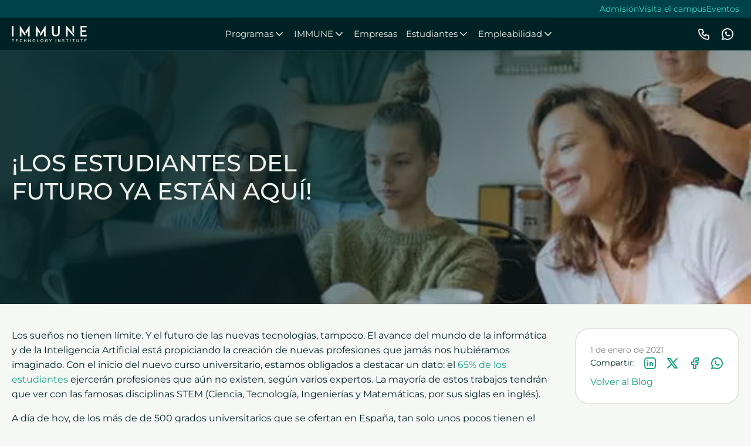

--- FILE ---
content_type: text/html; charset=UTF-8
request_url: https://immune.institute/blog/los-estudiantes-del-futuro-ya-estan-aqui/
body_size: 47859
content:
<!DOCTYPE html>
<html lang="es-ES" prefix="og: https://ogp.me/ns#" >
<head>
<meta charset="UTF-8">
<meta name="viewport" content="width=device-width, initial-scale=1.0">
<!-- WP_HEAD() START -->


	<style></style>
	<script id="cookie-law-info-gcm-var-js">
var _ckyGcm = {"status":true,"default_settings":[{"analytics":"denied","advertisement":"denied","functional":"denied","necessary":"granted","ad_user_data":"denied","ad_personalization":"denied","regions":"All"}],"wait_for_update":2000,"url_passthrough":true,"ads_data_redaction":true}</script>
<script id="cookie-law-info-gcm-js" type="text/javascript" src="https://immune.institute/wp-content/plugins/cookie-law-info/lite/frontend/js/gcm.min.js"></script> <script id="cookieyes" type="text/javascript" src="https://cdn-cookieyes.com/client_data/9a070afb7e4949b192ac3f8a/script.js"></script>
<!-- Optimización en motores de búsqueda por Rank Math PRO -  https://rankmath.com/ -->
<title>¡LOS ESTUDIANTES DEL FUTURO YA ESTÁN AQUÍ!</title>
<link crossorigin data-rocket-preconnect href="https://www.googletagmanager.com" rel="preconnect">
<link crossorigin data-rocket-preconnect href="https://cdn-cookieyes.com" rel="preconnect">
<link crossorigin data-rocket-preconnect href="https://js.hsforms.net" rel="preconnect">
<link crossorigin data-rocket-preconnect href="https://cdn.jsdelivr.net" rel="preconnect">
<link crossorigin data-rocket-preload as="font" href="https://immune.institute/wp-content/cache/fonts/1/google-fonts/fonts/s/montserrat/v31/JTUSjIg1_i6t8kCHKm459Wlhyw.woff2" rel="preload">
<style id="wpr-usedcss">@font-face{font-display:swap;font-family:Montserrat;font-style:normal;font-weight:100;src:url(https://immune.institute/wp-content/cache/fonts/1/google-fonts/fonts/s/montserrat/v31/JTUSjIg1_i6t8kCHKm459Wlhyw.woff2) format('woff2');unicode-range:U+0000-00FF,U+0131,U+0152-0153,U+02BB-02BC,U+02C6,U+02DA,U+02DC,U+0304,U+0308,U+0329,U+2000-206F,U+20AC,U+2122,U+2191,U+2193,U+2212,U+2215,U+FEFF,U+FFFD}@font-face{font-display:swap;font-family:Montserrat;font-style:normal;font-weight:200;src:url(https://immune.institute/wp-content/cache/fonts/1/google-fonts/fonts/s/montserrat/v31/JTUSjIg1_i6t8kCHKm459Wlhyw.woff2) format('woff2');unicode-range:U+0000-00FF,U+0131,U+0152-0153,U+02BB-02BC,U+02C6,U+02DA,U+02DC,U+0304,U+0308,U+0329,U+2000-206F,U+20AC,U+2122,U+2191,U+2193,U+2212,U+2215,U+FEFF,U+FFFD}@font-face{font-display:swap;font-family:Montserrat;font-style:normal;font-weight:300;src:url(https://immune.institute/wp-content/cache/fonts/1/google-fonts/fonts/s/montserrat/v31/JTUSjIg1_i6t8kCHKm459Wlhyw.woff2) format('woff2');unicode-range:U+0000-00FF,U+0131,U+0152-0153,U+02BB-02BC,U+02C6,U+02DA,U+02DC,U+0304,U+0308,U+0329,U+2000-206F,U+20AC,U+2122,U+2191,U+2193,U+2212,U+2215,U+FEFF,U+FFFD}@font-face{font-display:swap;font-family:Montserrat;font-style:normal;font-weight:400;src:url(https://immune.institute/wp-content/cache/fonts/1/google-fonts/fonts/s/montserrat/v31/JTUSjIg1_i6t8kCHKm459Wlhyw.woff2) format('woff2');unicode-range:U+0000-00FF,U+0131,U+0152-0153,U+02BB-02BC,U+02C6,U+02DA,U+02DC,U+0304,U+0308,U+0329,U+2000-206F,U+20AC,U+2122,U+2191,U+2193,U+2212,U+2215,U+FEFF,U+FFFD}@font-face{font-display:swap;font-family:Montserrat;font-style:normal;font-weight:500;src:url(https://immune.institute/wp-content/cache/fonts/1/google-fonts/fonts/s/montserrat/v31/JTUSjIg1_i6t8kCHKm459Wlhyw.woff2) format('woff2');unicode-range:U+0000-00FF,U+0131,U+0152-0153,U+02BB-02BC,U+02C6,U+02DA,U+02DC,U+0304,U+0308,U+0329,U+2000-206F,U+20AC,U+2122,U+2191,U+2193,U+2212,U+2215,U+FEFF,U+FFFD}@font-face{font-display:swap;font-family:Montserrat;font-style:normal;font-weight:600;src:url(https://immune.institute/wp-content/cache/fonts/1/google-fonts/fonts/s/montserrat/v31/JTUSjIg1_i6t8kCHKm459Wlhyw.woff2) format('woff2');unicode-range:U+0000-00FF,U+0131,U+0152-0153,U+02BB-02BC,U+02C6,U+02DA,U+02DC,U+0304,U+0308,U+0329,U+2000-206F,U+20AC,U+2122,U+2191,U+2193,U+2212,U+2215,U+FEFF,U+FFFD}@font-face{font-display:swap;font-family:Montserrat;font-style:normal;font-weight:700;src:url(https://immune.institute/wp-content/cache/fonts/1/google-fonts/fonts/s/montserrat/v31/JTUSjIg1_i6t8kCHKm459Wlhyw.woff2) format('woff2');unicode-range:U+0000-00FF,U+0131,U+0152-0153,U+02BB-02BC,U+02C6,U+02DA,U+02DC,U+0304,U+0308,U+0329,U+2000-206F,U+20AC,U+2122,U+2191,U+2193,U+2212,U+2215,U+FEFF,U+FFFD}@font-face{font-display:swap;font-family:Montserrat;font-style:normal;font-weight:800;src:url(https://immune.institute/wp-content/cache/fonts/1/google-fonts/fonts/s/montserrat/v31/JTUSjIg1_i6t8kCHKm459Wlhyw.woff2) format('woff2');unicode-range:U+0000-00FF,U+0131,U+0152-0153,U+02BB-02BC,U+02C6,U+02DA,U+02DC,U+0304,U+0308,U+0329,U+2000-206F,U+20AC,U+2122,U+2191,U+2193,U+2212,U+2215,U+FEFF,U+FFFD}@font-face{font-display:swap;font-family:Montserrat;font-style:normal;font-weight:900;src:url(https://immune.institute/wp-content/cache/fonts/1/google-fonts/fonts/s/montserrat/v31/JTUSjIg1_i6t8kCHKm459Wlhyw.woff2) format('woff2');unicode-range:U+0000-00FF,U+0131,U+0152-0153,U+02BB-02BC,U+02C6,U+02DA,U+02DC,U+0304,U+0308,U+0329,U+2000-206F,U+20AC,U+2122,U+2191,U+2193,U+2212,U+2215,U+FEFF,U+FFFD}img:is([sizes=auto i],[sizes^="auto," i]){contain-intrinsic-size:3000px 1500px}:root{--wp-admin-theme-color:#007cba;--wp-admin-theme-color--rgb:0,124,186;--wp-admin-theme-color-darker-10:#006ba1;--wp-admin-theme-color-darker-10--rgb:0,107,161;--wp-admin-theme-color-darker-20:#005a87;--wp-admin-theme-color-darker-20--rgb:0,90,135;--wp-admin-border-width-focus:2px;--wp-block-synced-color:#7a00df;--wp-block-synced-color--rgb:122,0,223;--wp-bound-block-color:var(--wp-block-synced-color)}@media (min-resolution:192dpi){:root{--wp-admin-border-width-focus:1.5px}}:root{--wp--preset--font-size--normal:16px;--wp--preset--font-size--huge:42px}.aligncenter{clear:both}html :where(.has-border-color){border-style:solid}html :where([style*=border-top-color]){border-top-style:solid}html :where([style*=border-right-color]){border-right-style:solid}html :where([style*=border-bottom-color]){border-bottom-style:solid}html :where([style*=border-left-color]){border-left-style:solid}html :where([style*=border-width]){border-style:solid}html :where([style*=border-top-width]){border-top-style:solid}html :where([style*=border-right-width]){border-right-style:solid}html :where([style*=border-bottom-width]){border-bottom-style:solid}html :where([style*=border-left-width]){border-left-style:solid}html :where(img[class*=wp-image-]){height:auto;max-width:100%}:where(figure){margin:0 0 1em}html :where(.is-position-sticky){--wp-admin--admin-bar--position-offset:var(--wp-admin--admin-bar--height,0px)}@media screen and (max-width:600px){html :where(.is-position-sticky){--wp-admin--admin-bar--position-offset:0px}}:root{--wp--preset--aspect-ratio--square:1;--wp--preset--aspect-ratio--4-3:4/3;--wp--preset--aspect-ratio--3-4:3/4;--wp--preset--aspect-ratio--3-2:3/2;--wp--preset--aspect-ratio--2-3:2/3;--wp--preset--aspect-ratio--16-9:16/9;--wp--preset--aspect-ratio--9-16:9/16;--wp--preset--color--black:#000000;--wp--preset--color--cyan-bluish-gray:#abb8c3;--wp--preset--color--white:#ffffff;--wp--preset--color--pale-pink:#f78da7;--wp--preset--color--vivid-red:#cf2e2e;--wp--preset--color--luminous-vivid-orange:#ff6900;--wp--preset--color--luminous-vivid-amber:#fcb900;--wp--preset--color--light-green-cyan:#7bdcb5;--wp--preset--color--vivid-green-cyan:#00d084;--wp--preset--color--pale-cyan-blue:#8ed1fc;--wp--preset--color--vivid-cyan-blue:#0693e3;--wp--preset--color--vivid-purple:#9b51e0;--wp--preset--color--base:#FFFFFF;--wp--preset--color--contrast:#111111;--wp--preset--color--accent-1:#FFEE58;--wp--preset--color--accent-2:#F6CFF4;--wp--preset--color--accent-3:#503AA8;--wp--preset--color--accent-4:#686868;--wp--preset--color--accent-5:#FBFAF3;--wp--preset--color--accent-6:color-mix(in srgb, currentColor 20%, transparent);--wp--preset--gradient--vivid-cyan-blue-to-vivid-purple:linear-gradient(135deg,rgba(6, 147, 227, 1) 0%,rgb(155, 81, 224) 100%);--wp--preset--gradient--light-green-cyan-to-vivid-green-cyan:linear-gradient(135deg,rgb(122, 220, 180) 0%,rgb(0, 208, 130) 100%);--wp--preset--gradient--luminous-vivid-amber-to-luminous-vivid-orange:linear-gradient(135deg,rgba(252, 185, 0, 1) 0%,rgba(255, 105, 0, 1) 100%);--wp--preset--gradient--luminous-vivid-orange-to-vivid-red:linear-gradient(135deg,rgba(255, 105, 0, 1) 0%,rgb(207, 46, 46) 100%);--wp--preset--gradient--very-light-gray-to-cyan-bluish-gray:linear-gradient(135deg,rgb(238, 238, 238) 0%,rgb(169, 184, 195) 100%);--wp--preset--gradient--cool-to-warm-spectrum:linear-gradient(135deg,rgb(74, 234, 220) 0%,rgb(151, 120, 209) 20%,rgb(207, 42, 186) 40%,rgb(238, 44, 130) 60%,rgb(251, 105, 98) 80%,rgb(254, 248, 76) 100%);--wp--preset--gradient--blush-light-purple:linear-gradient(135deg,rgb(255, 206, 236) 0%,rgb(152, 150, 240) 100%);--wp--preset--gradient--blush-bordeaux:linear-gradient(135deg,rgb(254, 205, 165) 0%,rgb(254, 45, 45) 50%,rgb(107, 0, 62) 100%);--wp--preset--gradient--luminous-dusk:linear-gradient(135deg,rgb(255, 203, 112) 0%,rgb(199, 81, 192) 50%,rgb(65, 88, 208) 100%);--wp--preset--gradient--pale-ocean:linear-gradient(135deg,rgb(255, 245, 203) 0%,rgb(182, 227, 212) 50%,rgb(51, 167, 181) 100%);--wp--preset--gradient--electric-grass:linear-gradient(135deg,rgb(202, 248, 128) 0%,rgb(113, 206, 126) 100%);--wp--preset--gradient--midnight:linear-gradient(135deg,rgb(2, 3, 129) 0%,rgb(40, 116, 252) 100%);--wp--preset--font-size--small:0.875rem;--wp--preset--font-size--medium:clamp(1rem, 1rem + ((1vw - 0.2rem) * 0.196), 1.125rem);--wp--preset--font-size--large:clamp(1.125rem, 1.125rem + ((1vw - 0.2rem) * 0.392), 1.375rem);--wp--preset--font-size--x-large:clamp(1.75rem, 1.75rem + ((1vw - 0.2rem) * 0.392), 2rem);--wp--preset--font-size--xx-large:clamp(2.15rem, 2.15rem + ((1vw - 0.2rem) * 1.333), 3rem);--wp--preset--font-family--manrope:Manrope,sans-serif;--wp--preset--font-family--fira-code:"Fira Code",monospace;--wp--preset--spacing--20:10px;--wp--preset--spacing--30:20px;--wp--preset--spacing--40:30px;--wp--preset--spacing--50:clamp(30px, 5vw, 50px);--wp--preset--spacing--60:clamp(30px, 7vw, 70px);--wp--preset--spacing--70:clamp(50px, 7vw, 90px);--wp--preset--spacing--80:clamp(70px, 10vw, 140px);--wp--preset--shadow--natural:6px 6px 9px rgba(0, 0, 0, .2);--wp--preset--shadow--deep:12px 12px 50px rgba(0, 0, 0, .4);--wp--preset--shadow--sharp:6px 6px 0px rgba(0, 0, 0, .2);--wp--preset--shadow--outlined:6px 6px 0px -3px rgba(255, 255, 255, 1),6px 6px rgba(0, 0, 0, 1);--wp--preset--shadow--crisp:6px 6px 0px rgba(0, 0, 0, 1)}:root :where(.is-layout-flow)>:first-child{margin-block-start:0}:root :where(.is-layout-flow)>:last-child{margin-block-end:0}:root :where(.is-layout-flow)>*{margin-block-start:1.2rem;margin-block-end:0}:root :where(.is-layout-constrained)>:first-child{margin-block-start:0}:root :where(.is-layout-constrained)>:last-child{margin-block-end:0}:root :where(.is-layout-constrained)>*{margin-block-start:1.2rem;margin-block-end:0}:root :where(.is-layout-flex){gap:1.2rem}:root :where(.is-layout-grid){gap:1.2rem}:root :where(.wp-block-columns-is-layout-flow)>:first-child{margin-block-start:0}:root :where(.wp-block-columns-is-layout-flow)>:last-child{margin-block-end:0}:root :where(.wp-block-columns-is-layout-flow)>*{margin-block-start:var(--wp--preset--spacing--50);margin-block-end:0}:root :where(.wp-block-columns-is-layout-constrained)>:first-child{margin-block-start:0}:root :where(.wp-block-columns-is-layout-constrained)>:last-child{margin-block-end:0}:root :where(.wp-block-columns-is-layout-constrained)>*{margin-block-start:var(--wp--preset--spacing--50);margin-block-end:0}:root :where(.wp-block-columns-is-layout-flex){gap:var(--wp--preset--spacing--50)}:root :where(.wp-block-columns-is-layout-grid){gap:var(--wp--preset--spacing--50)}button,hr,input{overflow:visible}audio,canvas,progress,video{display:inline-block}progress,sub,sup{vertical-align:baseline}[type=checkbox],[type=radio],legend{box-sizing:border-box;padding:0}html{line-height:1.15;-ms-text-size-adjust:100%;-webkit-text-size-adjust:100%}body,h1,h2,h3,h4,h5,h6{margin:0}article,aside,details,figcaption,figure,footer,header,main,menu,nav,section{display:block}figure{margin:1em 40px}hr{box-sizing:content-box;height:0}code,kbd,pre,samp{font-family:monospace,monospace;font-size:1em}a{background-color:transparent;-webkit-text-decoration-skip:objects}abbr[title]{border-bottom:none;text-decoration:underline;text-decoration:underline dotted}strong{font-weight:bolder}dfn{font-style:italic}mark{background-color:#ff0;color:#000}small{font-size:80%}sub,sup{font-size:75%;line-height:0;position:relative}sub{bottom:-.25em}sup{top:-.5em}audio:not([controls]){display:none;height:0}img{border-style:none}svg:not(:root){overflow:hidden}button,input,optgroup,select,textarea{font-size:100%;line-height:1.15;margin:0}button,select{text-transform:none}[type=reset],[type=submit],button,html [type=button]{-webkit-appearance:button}[type=button]::-moz-focus-inner,[type=reset]::-moz-focus-inner,[type=submit]::-moz-focus-inner,button::-moz-focus-inner{border-style:none;padding:0}[type=button]:-moz-focusring,[type=reset]:-moz-focusring,[type=submit]:-moz-focusring,button:-moz-focusring{outline:ButtonText dotted 1px}fieldset{padding:.35em .75em .625em}legend{color:inherit;display:table;max-width:100%;white-space:normal}textarea{overflow:auto}[type=number]::-webkit-inner-spin-button,[type=number]::-webkit-outer-spin-button{height:auto}[type=search]{-webkit-appearance:textfield;outline-offset:-2px}[type=search]::-webkit-search-cancel-button,[type=search]::-webkit-search-decoration{-webkit-appearance:none}::-webkit-file-upload-button{-webkit-appearance:button;font:inherit}summary{display:list-item}[hidden],template{display:none}html{box-sizing:border-box}body{font-size:16px;color:#404040}body.oxygen-aos-enabled{overflow-x:hidden}*,::after,::before{box-sizing:inherit}.ct-section-inner-wrap{margin-left:auto;margin-right:auto;height:100%;min-height:inherit}.oxy-nav-menu-prevent-overflow{overflow:hidden;height:100%}.oxy-stock-content-styles .aligncenter{margin-left:auto;margin-right:auto}.oxy-stock-content-styles img{max-width:100%}[data-aos][data-aos=""]{transition-duration:0s!important}.menu-item-object-language_switcher .trp-flag-image{display:inline-block;margin:-1px 5px;vertical-align:baseline;padding:0;border:0;border-radius:0}.trp-language-switcher{height:42px;position:relative;box-sizing:border-box;width:200px;text-overflow:ellipsis;white-space:nowrap}.trp-language-switcher>div{box-sizing:border-box;padding:4px 20px 3px 13px;border:1.5px solid #949494;border-radius:2px;background-image:var(--wpr-bg-7b407fd9-e719-4168-9683-dd76413a397e);background-repeat:no-repeat;background-position:calc(100% - 20px) calc(1em + 2px),calc(100% - 3px) calc(1em + 0px);background-size:8px 8px,8px 8px;background-repeat:no-repeat;background-color:#fff}.trp-language-switcher>div:hover{background-image:none}.trp-language-switcher>div>a{display:block;padding:7px 12px;border-radius:3px;text-decoration:none;color:#1e1e1e;font-style:normal;font-weight:400;font-size:16px}.trp-language-switcher>div>a:hover{background:#f0f0f0;border-radius:2px}.trp-language-switcher>div>a.trp-ls-shortcode-disabled-language{cursor:default}.trp-language-switcher>div>a.trp-ls-shortcode-disabled-language:hover{background:0 0}.trp-language-switcher>div>a>img{display:inline;margin:0 3px;width:18px;height:12px;border-radius:0}.trp-language-switcher .trp-ls-shortcode-current-language{display:inline-block}.trp-language-switcher:focus .trp-ls-shortcode-current-language,.trp-language-switcher:hover .trp-ls-shortcode-current-language{visibility:hidden}.trp-language-switcher .trp-ls-shortcode-language{display:inline-block;height:1px;overflow:hidden;visibility:hidden;z-index:1;max-height:250px;overflow-y:auto;left:0;top:0;min-height:auto}.trp-language-switcher:focus .trp-ls-shortcode-language,.trp-language-switcher:hover .trp-ls-shortcode-language{visibility:visible;max-height:250px;padding:4px 13px;height:auto;overflow-y:auto;position:absolute;left:0;top:0;display:inline-block!important;min-height:auto}.trp-language-switcher>div{padding:3px 5px;background-image:none;text-align:center}#trp_ald_modal_container{background-color:rgba(0,0,0,.2);top:50%;left:50%;transform:translate(-50%,-50%);width:100%;height:100%;position:fixed;z-index:2000000000000;pointer-events:none}#trp_ald_modal_popup{box-shadow:0 0 10px #6c7781;top:40px!important;position:relative}#trp_ald_modal_popup{background-color:#f0f0ee;width:570px;max-width:75%;border:1px solid #4c6066;padding:25px 40px;margin:auto;pointer-events:auto}#trp_ald_popup_text{text-align:left;font-size:17px}.trp_ald_select_and_button{display:flex;justify-content:space-between;margin-top:14px;font-size:17px}.trp_ald_button{margin-left:12px;width:287px}#trp_ald_popup_change_language{text-transform:none;width:100%;background:#2271b1;border-color:#2271b1;color:#fff;text-decoration:none;text-shadow:none;justify-content:center;align-items:center;display:inline-grid;font-weight:400;font-size:17px;height:50px;min-height:30px;margin:0;padding:0;cursor:pointer;border-width:1px;border-style:solid;-webkit-appearance:none;border-radius:3px;white-space:nowrap;box-sizing:border-box}#trp_ald_popup_change_language:hover{background:#135e96;border-color:#135e96;color:#fff}#trp_ald_x_button_and_textarea{text-decoration:none;display:flex;vertical-align:middle;align-items:center;cursor:pointer!important;color:#0085ba!important;font-size:14px;margin-top:15px;width:50%;height:100%;pointer-events:visibleFill}#trp_ald_x_button_textarea{text-decoration:underline;margin-bottom:3px;height:auto;width:auto;color:#0085ba!important;cursor:pointer!important;text-align:left}#trp_ald_x_button_textarea:hover{background-color:transparent;pointer-events:auto;cursor:pointer!important;z-index:20000000000000}#trp_ald_modal_popup #trp_ald_x_button{display:inline-table;width:0;background:0 0;padding:0;border:none;text-decoration:none;color:transparent;-webkit-backface-visibility:hidden;outline:0;z-index:1}#trp_ald_modal_popup #trp_ald_x_button::before{content:"\f153";font:16px/20px dashicons;text-align:center;color:#0085ba!important;background:0 0!important;-webkit-font-smoothing:antialiased}#trp_ald_modal_popup #trp_ald_x_button::before:hover{background:0 0}.trp_ald_ls_container{height:50px;width:100%;color:#4c6066;font-size:19px}.trp_ald_ls_container .trp-language-switcher-container{width:100%;margin:0;user-select:none}.trp_ald_ls_container .trp-language-switcher-container>div{background-image:linear-gradient(60deg ,transparent 50%,#c9c0bb 50%),linear-gradient(120deg ,#c9c0bb 50%,transparent 50%);background-position:calc(100% - 18px) calc(1em),calc(100% - 12px) calc(1em);background-size:6px 12px,6px 12px;background-repeat:no-repeat}.trp_ald_ls_container .trp-language-switcher-container .trp-ls-shortcode-language.trp-ls-clicked{background-image:none}.trp_ald_ls_container .trp-ls-shortcode-current-language{width:100%;height:50px;justify-content:left;padding-bottom:12px;border:2px solid #c9c0bb;padding-top:8px;padding-right:33px;vertical-align:middle;color:#4c6066;font-size:18px;overflow:hidden}.trp_ald_ls_container .trp-ls-shortcode-language{width:100%;height:50px;justify-content:left;border:2px solid #c9c0bb;z-index:1000000000000000}.trp_ald_ls_container .trp-ls-shortcode-current-language:hover{cursor:pointer}.trp_ald_ls_container .trp-ls-shortcode-language>div:hover{cursor:pointer;background:#135e96;color:#fff}.trp_ald_ls_container .trp-ald-popup-select{padding-top:5px;padding-bottom:5px;padding-right:33px;font-size:18px;margin-right:-15px}.trp_ald_ls_container .trp-ls-shortcode-current-language{padding-bottom:12px;padding-top:6px;vertical-align:middle;color:#4c6066;font-size:18px}.trp_ald_ls_container .trp-ls-shortcode-language{padding-bottom:3px;padding-top:3px;vertical-align:middle;color:#4c6066;font-size:18px}.trp_ald_ls_container .trp-ls-shortcode-current-language img.trp-flag-image{display:inline-block;padding-top:9px;margin-left:8px;margin-right:8px;pointer-events:none}.trp_ald_ls_container .trp-ls-shortcode-language img.trp-flag-image{display:inline-block;padding-top:9px;margin-left:8px;margin-right:8px;pointer-events:none}.trp_ald_ls_container #trp_ald_popup_current_language{padding-top:8px;padding-right:33px;vertical-align:middle;color:#4c6066;font-size:18px;overflow:hidden}#trp_ald_popup_select_container .trp-ls-shortcode-language{display:none}.trp_ald_ls_container .trp-language-switcher .trp-ls-shortcode-current-language.trp-ls-clicked{visibility:hidden}.trp_ald_ls_container .trp-language-switcher:hover div.trp-ls-shortcode-current-language{visibility:visible}.trp_ald_ls_container .trp-language-switcher:hover div.trp-ls-shortcode-language{visibility:hidden;height:1px}.trp_ald_ls_container .trp-language-switcher .trp-ls-shortcode-language.trp-ls-clicked,.trp_ald_ls_container .trp-language-switcher:hover .trp-ls-shortcode-language.trp-ls-clicked{visibility:visible;height:auto;position:absolute;left:0;top:0;display:inline-block!important}#trp_no_text_popup_wrap{width:100%;background-color:#f0f0ee;z-index:999999999999999999999999999999999;box-shadow:0 0 10px #6c7781}#trp_no_text_popup{align-items:center;padding:25px 30px;border:1px solid grey;justify-content:space-between;display:flex;vertical-align:middle}#trp_ald_not_text_popup_ls_and_button{display:flex;justify-content:center;width:100%;vertical-align:middle;align-items:center}#trp_ald_no_text_popup_div{text-align:left;font-size:17px;margin-right:10px;max-width:375px}#trp_ald_not_text_popup_ls_and_button .trp_ald_ls_container{max-width:240px;color:#4c6066;font-size:19px}#trp_ald_not_text_popup_ls_and_button .trp_ald_ls_container #trp_ald_popup_current_language{padding-top:8px;padding-right:33px;vertical-align:middle;color:#4c6066;font-size:18px;overflow:hidden}#trp_ald_not_text_popup_ls_and_button .trp_ald_ls_container .trp-ls-shortcode-language{padding-bottom:3px;padding-top:3px;vertical-align:middle}.trp_ald_change_language_div{min-width:173px;height:auto}#trp_ald_no_text_popup_change_language{text-transform:none;padding:4px 10px;height:50px;text-align:center;background:#2271b1;border-color:#2271b1;color:#fff;text-decoration:none;text-shadow:none;display:inline-block;font-weight:400;font-size:17px;line-height:2.15384615;min-height:30px;margin-left:10px;width:100%;cursor:pointer;border-width:1px;border-style:solid;-webkit-appearance:none;border-radius:3px;white-space:nowrap;box-sizing:border-box}#trp_ald_no_text_popup_change_language:hover{background:#135e96;border-color:#135e96;color:#fff}#trp_ald_no_text_popup_x{width:65px;padding-left:5px}#trp_no_text_popup #trp_close{width:0;background:0 0;padding:0;border:none;text-decoration:none;color:transparent;-webkit-backface-visibility:hidden;outline:0}#trp_no_text_popup #trp_close::before{content:"\f153";font:35px/40px dashicons;text-align:center;cursor:pointer;color:#0085ba!important;background:0 0!important;-webkit-font-smoothing:antialiased}@media screen and (max-width:937px){#trp_ald_not_text_popup_ls_and_button{width:80%}}@media screen and (max-width:780px){#trp_ald_modal_popup{width:80%}.trp_ald_select_and_button{display:block;margin-top:32px}.trp_ald_ls_container #trp_ald_popup_current_language{overflow:hidden}.trp_ald_button{width:100%;margin-left:0;margin-top:14px}#trp_ald_x_button_and_textarea{width:100%}#trp_no_text_popup{justify-content:center}#trp_ald_not_text_popup_ls_and_button{display:block;max-width:240px}#trp_ald_no_text_popup_x{display:none}#trp_ald_not_text_popup_ls_and_button .trp_ald_ls_container{max-width:100%;margin-top:32px}#trp_ald_no_text_popup_select_container{display:none}.trp_ald_change_language_div{width:100%;margin-top:14px;min-width:30px}#trp_ald_no_text_popup_change_language{margin-left:0;height:unset;white-space:pre-wrap}}#section-4-17981>.ct-section-inner-wrap{align-items:center}#section-4-17981{text-align:center}#text_block-3-17981{useCustomTag:true;color:var(--it--theme--color--font-2)}#-pro-menu-985-17976 .oxy-pro-menu-list .menu-item,#-pro-menu-985-17976 .oxy-pro-menu-list .menu-item a{color:inherit;font-size:.875rem}#-pro-menu-985-17976 .oxy-pro-menu-list>.menu-item{margin-right:.5em;margin-left:.5em}#-pro-menu-985-17976 .oxy-pro-menu-container .menu-item>a{text-align:center;justify-content:center}#-pro-menu-985-17976 .oxy-pro-menu-container.oxy-pro-menu-off-canvas-container .menu-item,#-pro-menu-985-17976 .oxy-pro-menu-container.oxy-pro-menu-open-container .menu-item{align-items:center}@media (max-width:767px){#-pro-menu-985-17976 .oxy-pro-menu-list{flex-direction:column}#-pro-menu-985-17976 .oxy-pro-menu-list>.menu-item{white-space:normal}#-pro-menu-985-17976 .oxy-pro-menu-container:not(.oxy-pro-menu-open-container):not(.oxy-pro-menu-off-canvas-container) ul:not(.sub-menu)>li>.sub-menu{top:0;left:100%}#-pro-menu-985-17976 .oxy-pro-menu-list>.menu-item>.sub-menu.sub-menu-left{margin-right:100%}#-pro-menu-985-17976 .oxy-pro-menu-dropdown-animating[data-aos*=down]{pointer-events:auto}#-pro-menu-985-17976 .oxy-pro-menu-dropdown-animating[data-aos*=right]{pointer-events:none}#-pro-menu-985-17976 .oxy-pro-menu-dropdown-animating.sub-menu-left[data-aos*=left]{pointer-events:none}}#suscripcion-newsletter{unwrap:false}#div_block-188-9{background-color:var(--it--theme--color--neutral-200);padding-top:1rem;padding-bottom:1rem;color:var(--it--theme--color--primary-700)}#section-5-7>.ct-section-inner-wrap{display:grid;align-items:stretch;justify-items:stretch;align-items:stretch;grid-template-columns:repeat(3,minmax(0px,1fr));grid-column-gap:20px;grid-row-gap:20px}#section-5-7{display:block}#section-5-7{text-align:left}#section-5-7:nth-child(n) .ct-link-text{color:inherit}#section-5-7:nth-child(n) .menu-item a:hover{text-decoration:underline}#div_block-161-9{gap:1em;padding-top:0}#div_block-162-9{gap:1em;padding-top:0}#div_block-163-9{gap:1em;padding-top:0}@media (max-width:767px){#section-5-7>.ct-section-inner-wrap{display:grid;align-items:stretch;grid-template-columns:repeat(1,minmax(200px,1fr));grid-column-gap:20px;grid-row-gap:20px}#section-5-7{display:block}#div_block-161-9{text-align:left;align-items:stretch}#div_block-162-9{text-align:left;align-items:stretch}#div_block-163-9{text-align:left;align-items:stretch}}#text_block-9-9{useCustomTag:true}#text_block-4-9{useCustomTag:true}#text_block-14-9{useCustomTag:true}#text_block-177-9{useCustomTag:true}#text_block-190-9{useCustomTag:true}#text_block-12-9{useCustomTag:true}#btn-discord-footer{background-color:#5865f2;border:1px solid #5865f2;color:#fff}#-pro-menu-13-9 .oxy-pro-menu-list .menu-item,#-pro-menu-13-9 .oxy-pro-menu-list .menu-item a{color:inherit}#-pro-menu-13-9 .oxy-pro-menu-list{flex-direction:column}#-pro-menu-13-9 .oxy-pro-menu-list>.menu-item{white-space:normal}#-pro-menu-13-9 .oxy-pro-menu-container:not(.oxy-pro-menu-open-container):not(.oxy-pro-menu-off-canvas-container) ul:not(.sub-menu)>li>.sub-menu{top:0;left:100%}#-pro-menu-13-9 .oxy-pro-menu-list>.menu-item>.sub-menu.sub-menu-left{margin-right:100%}#-pro-menu-13-9 .oxy-pro-menu-dropdown-animating[data-aos*=down]{pointer-events:auto}#-pro-menu-13-9 .oxy-pro-menu-dropdown-animating[data-aos*=right]{pointer-events:none}#-pro-menu-13-9 .oxy-pro-menu-dropdown-animating.sub-menu-left[data-aos*=left]{pointer-events:none}#-pro-menu-100-9 .oxy-pro-menu-list .menu-item,#-pro-menu-100-9 .oxy-pro-menu-list .menu-item a{color:inherit}#-pro-menu-100-9 .oxy-pro-menu-list{flex-direction:column}#-pro-menu-100-9 .oxy-pro-menu-list>.menu-item{white-space:normal}#-pro-menu-100-9 .oxy-pro-menu-container:not(.oxy-pro-menu-open-container):not(.oxy-pro-menu-off-canvas-container) ul:not(.sub-menu)>li>.sub-menu{top:0;left:100%}#-pro-menu-100-9 .oxy-pro-menu-list>.menu-item>.sub-menu.sub-menu-left{margin-right:100%}#-pro-menu-100-9 .oxy-pro-menu-dropdown-animating[data-aos*=down]{pointer-events:auto}#-pro-menu-100-9 .oxy-pro-menu-dropdown-animating[data-aos*=right]{pointer-events:none}#-pro-menu-100-9 .oxy-pro-menu-dropdown-animating.sub-menu-left[data-aos*=left]{pointer-events:none}#-pro-menu-3-9 .oxy-pro-menu-list .menu-item,#-pro-menu-3-9 .oxy-pro-menu-list .menu-item a{color:inherit}#-pro-menu-3-9 .oxy-pro-menu-list{flex-direction:column}#-pro-menu-3-9 .oxy-pro-menu-list>.menu-item{white-space:normal}#-pro-menu-3-9 .oxy-pro-menu-container:not(.oxy-pro-menu-open-container):not(.oxy-pro-menu-off-canvas-container) ul:not(.sub-menu)>li>.sub-menu{top:0;left:100%}#-pro-menu-3-9 .oxy-pro-menu-list>.menu-item>.sub-menu.sub-menu-left{margin-right:100%}#-pro-menu-3-9 .oxy-pro-menu-dropdown-animating[data-aos*=down]{pointer-events:auto}#-pro-menu-3-9 .oxy-pro-menu-dropdown-animating[data-aos*=right]{pointer-events:none}#-pro-menu-3-9 .oxy-pro-menu-dropdown-animating.sub-menu-left[data-aos*=left]{pointer-events:none}#-pro-menu-15-9 .oxy-pro-menu-list .menu-item,#-pro-menu-15-9 .oxy-pro-menu-list .menu-item a{color:inherit}#-pro-menu-15-9 .oxy-pro-menu-list{flex-direction:column}#-pro-menu-15-9 .oxy-pro-menu-list>.menu-item{white-space:normal}#-pro-menu-15-9 .oxy-pro-menu-container:not(.oxy-pro-menu-open-container):not(.oxy-pro-menu-off-canvas-container) ul:not(.sub-menu)>li>.sub-menu{top:0;left:100%}#-pro-menu-15-9 .oxy-pro-menu-list>.menu-item>.sub-menu.sub-menu-left{margin-right:100%}#-pro-menu-15-9 .oxy-pro-menu-dropdown-animating[data-aos*=down]{pointer-events:auto}#-pro-menu-15-9 .oxy-pro-menu-dropdown-animating[data-aos*=right]{pointer-events:none}#-pro-menu-15-9 .oxy-pro-menu-dropdown-animating.sub-menu-left[data-aos*=left]{pointer-events:none}#-pro-menu-95-9 .oxy-pro-menu-list .menu-item,#-pro-menu-95-9 .oxy-pro-menu-list .menu-item a{color:inherit}#-pro-menu-95-9 .oxy-pro-menu-list{flex-direction:column}#-pro-menu-95-9 .oxy-pro-menu-list>.menu-item{white-space:normal}#-pro-menu-95-9 .oxy-pro-menu-container:not(.oxy-pro-menu-open-container):not(.oxy-pro-menu-off-canvas-container) ul:not(.sub-menu)>li>.sub-menu{top:0;left:100%}#-pro-menu-95-9 .oxy-pro-menu-list>.menu-item>.sub-menu.sub-menu-left{margin-right:100%}#-pro-menu-95-9 .oxy-pro-menu-dropdown-animating[data-aos*=down]{pointer-events:auto}#-pro-menu-95-9 .oxy-pro-menu-dropdown-animating[data-aos*=right]{pointer-events:none}#-pro-menu-95-9 .oxy-pro-menu-dropdown-animating.sub-menu-left[data-aos*=left]{pointer-events:none}#-pro-menu-191-9 .oxy-pro-menu-list .menu-item,#-pro-menu-191-9 .oxy-pro-menu-list .menu-item a{color:inherit}#-pro-menu-191-9 .oxy-pro-menu-list{flex-direction:column}#-pro-menu-191-9 .oxy-pro-menu-list>.menu-item{white-space:normal}#-pro-menu-191-9 .oxy-pro-menu-container:not(.oxy-pro-menu-open-container):not(.oxy-pro-menu-off-canvas-container) ul:not(.sub-menu)>li>.sub-menu{top:0;left:100%}#-pro-menu-191-9 .oxy-pro-menu-list>.menu-item>.sub-menu.sub-menu-left{margin-right:100%}#-pro-menu-191-9 .oxy-pro-menu-dropdown-animating[data-aos*=down]{pointer-events:auto}#-pro-menu-191-9 .oxy-pro-menu-dropdown-animating[data-aos*=right]{pointer-events:none}#-pro-menu-191-9 .oxy-pro-menu-dropdown-animating.sub-menu-left[data-aos*=left]{pointer-events:none}#section-72-26>.ct-section-inner-wrap{display:grid;justify-items:stretch;align-items:center;grid-template-columns:repeat(2,minmax(0px,1fr));grid-column-gap:40px;grid-row-gap:20px}#section-72-26{display:block}#section-72-26{min-height:60vh;position:relative;background-position:50% 50%;isolation:isolate}@media (max-width:1023px){#section-72-26>.ct-section-inner-wrap{display:grid;justify-items:stretch;align-items:center;grid-template-columns:repeat(1,minmax(200px,1fr));grid-column-gap:20px;grid-row-gap:20px}#section-72-26{display:block}#section-72-26{text-align:left}}#headline-97-26{margin-bottom:0}.oxy-dynamic-list :is([data-id=image-52-26],#incspec){object-fit:contain}#code_block-31-535{display:flex;justify-content:center;align-items:center;flex-wrap:wrap}#code_block-31-535:nth-child(n) a{padding-top:.25em;padding-right:.25em;padding-bottom:.25em;padding-left:.25em}#section-1466-8>.ct-section-inner-wrap{padding-top:4px;padding-bottom:4px;display:flex;flex-direction:row;align-items:center;justify-content:flex-end;gap:1rem}#section-1466-8{display:block}#section-1466-8{background-color:var(--it--theme--color--primary-600);font-size:.875rem}#section-1254-8>.ct-section-inner-wrap{padding-top:0;padding-bottom:0;display:flex;flex-direction:row;align-items:center}#section-1254-8{display:block}#section-1254-8{z-index:9992;position:relative;height:var(--it--theme--size--main-header);border-bottom-color:#00424a;border-bottom-width:1px;border-bottom-style:solid;position:-webkit-sticky;position:sticky;top:0}#div_block-1257-8{flex-direction:row;display:flex;align-items:center;margin-right:auto;box-shadow:0 10px 15px -3px rgba(0,0,0,.1),0 4px 6px -4px rgba(0,0,0,.1);overflow-y:auto}#div_block-1258-8{flex-direction:row;display:flex;align-items:center;flex-wrap:wrap;padding-top:.5em;padding-right:.5em;padding-bottom:.5em;padding-left:.5em;font-size:15px;min-height:var(--it--theme--size--main-header);cursor:default}#div_block-1258-8:hover{background-color:var(--it--theme--color--border);color:var(--it--theme--color--font)}#div_block-1258-8:is(.active){background-color:var(--it--theme--color--border);color:var(--it--theme--color--font)}#div_block-1261-8{justify-items:stretch;align-items:stretch;grid-template-columns:repeat(auto-fit,minmax(0px,1fr));grid-column-gap:0px;grid-row-gap:0px;color:var(--it--theme--color--bg);background-color:var(--it--theme--color--overlay-light);position:absolute;left:calc((100% - 1024px)/ 2);top:var(--it--theme--size--main-header);width:100vw;max-width:1024px;display:grid;grid-template-columns:auto 1fr}#div_block-1261-8:nth-child(n)>:not(nav,.active){display:none}#div_block-1261-8:nth-child(n) li{flex-direction:row;display:flex;gap:.5em}#div_block-1261-8:nth-child(n)>div{width:100%;flex-direction:row;display:flex;justify-content:space-between;align-items:stretch}#div_block-1261-8:not(.active){display:none}#div_block-1262-8{align-items:stretch;padding-top:var(--it--theme--size--border-radius);padding-right:var(--it--theme--size--border-radius);padding-bottom:var(--it--theme--size--border-radius);padding-left:var(--it--theme--size--border-radius);background-color:var(--it--theme--color--border);gap:.5em;flex-shrink:0;color:var(--it--theme--color--font)}#div_block-1262-8:nth-child(n)>*{color:inherit;cursor:pointer}#div_block-1262-8:nth-child(n)>.active{text-decoration:underline}#div_block-1273-8{display:none}#div_block-1274-8{padding-top:var(--it--theme--size--border-radius);padding-right:var(--it--theme--size--border-radius);padding-bottom:var(--it--theme--size--border-radius);padding-left:var(--it--theme--size--border-radius);width:100%;align-items:stretch}#div_block-1470-8{padding-top:var(--it--theme--size--border-radius);padding-right:var(--it--theme--size--border-radius);padding-bottom:var(--it--theme--size--border-radius);padding-left:var(--it--theme--size--border-radius);width:100%;align-items:stretch}#div_block-1473-8{useCustomTag:true;margin-top:0;margin-right:0;margin-bottom:0;margin-left:0;align-items:stretch;padding-top:var(--it--theme--size--border-radius);padding-right:var(--it--theme--size--border-radius);padding-bottom:var(--it--theme--size--border-radius);padding-left:var(--it--theme--size--border-radius);width:256px;background-color:var(--it--theme--color--overlay-light);flex-shrink:0;gap:1em;list-style-type:none}#div_block-1474-8{useCustomTag:true;flex-direction:column;display:flex;text-align:left;flex-wrap:wrap}#div_block-1477-8{useCustomTag:true}#div_block-1480-8{useCustomTag:true}#div_block-1483-8{useCustomTag:true}#div_block-1486-8{useCustomTag:true}#div_block-1294-8{align-items:stretch}#div_block-1295-8{padding-top:var(--it--theme--size--border-radius);padding-right:var(--it--theme--size--border-radius);padding-bottom:var(--it--theme--size--border-radius);padding-left:var(--it--theme--size--border-radius);width:100%;align-items:stretch}#div_block-1299-8{useCustomTag:true;margin-top:0;margin-right:0;margin-bottom:0;margin-left:0;align-items:stretch;padding-top:var(--it--theme--size--border-radius);padding-right:var(--it--theme--size--border-radius);padding-bottom:var(--it--theme--size--border-radius);padding-left:var(--it--theme--size--border-radius);width:256px;background-color:var(--it--theme--color--overlay-light);flex-shrink:0;gap:1em;list-style-type:none}#div_block-1300-8{useCustomTag:true}#div_block-1303-8{useCustomTag:true}#div_block-1306-8{useCustomTag:true}#div_block-1309-8{useCustomTag:true}#div_block-1312-8{align-items:stretch}#div_block-1313-8{padding-top:var(--it--theme--size--border-radius);padding-right:var(--it--theme--size--border-radius);padding-bottom:var(--it--theme--size--border-radius);padding-left:var(--it--theme--size--border-radius);width:100%;align-items:stretch}#div_block-1317-8{useCustomTag:true;margin-top:0;margin-right:0;margin-bottom:0;margin-left:0;align-items:stretch;padding-top:var(--it--theme--size--border-radius);padding-right:var(--it--theme--size--border-radius);padding-bottom:var(--it--theme--size--border-radius);padding-left:var(--it--theme--size--border-radius);width:256px;background-color:var(--it--theme--color--overlay-light);flex-shrink:0;gap:1em;list-style-type:none}#div_block-1318-8{useCustomTag:true}#div_block-1321-8{useCustomTag:true}#div_block-1324-8{useCustomTag:true}#div_block-1327-8{useCustomTag:true}#div_block-1330-8{align-items:stretch}#div_block-1331-8{padding-top:var(--it--theme--size--border-radius);padding-right:var(--it--theme--size--border-radius);padding-bottom:var(--it--theme--size--border-radius);padding-left:var(--it--theme--size--border-radius);width:100%;align-items:stretch}#div_block-1335-8{useCustomTag:true;margin-top:0;margin-right:0;margin-bottom:0;margin-left:0;align-items:stretch;padding-top:var(--it--theme--size--border-radius);padding-right:var(--it--theme--size--border-radius);padding-bottom:var(--it--theme--size--border-radius);padding-left:var(--it--theme--size--border-radius);width:256px;background-color:var(--it--theme--color--overlay-light);flex-shrink:0;gap:1em;list-style-type:none}#div_block-1336-8{useCustomTag:true}#div_block-1339-8{useCustomTag:true}#div_block-1345-8{useCustomTag:true}#div_block-1348-8{align-items:stretch}#div_block-1349-8{padding-top:var(--it--theme--size--border-radius);padding-right:var(--it--theme--size--border-radius);padding-bottom:var(--it--theme--size--border-radius);padding-left:var(--it--theme--size--border-radius);width:100%;align-items:stretch}#div_block-1353-8{useCustomTag:true;margin-top:0;margin-right:0;margin-bottom:0;margin-left:0;align-items:stretch;padding-top:var(--it--theme--size--border-radius);padding-right:var(--it--theme--size--border-radius);padding-bottom:var(--it--theme--size--border-radius);padding-left:var(--it--theme--size--border-radius);width:256px;background-color:var(--it--theme--color--overlay-light);flex-shrink:0;gap:1em;list-style-type:none}#div_block-1354-8{useCustomTag:true}#div_block-1357-8{useCustomTag:true}#div_block-1360-8{useCustomTag:true}#div_block-1363-8{useCustomTag:true}#div_block-1366-8{align-items:stretch}#div_block-1367-8{padding-top:var(--it--theme--size--border-radius);padding-right:var(--it--theme--size--border-radius);padding-bottom:var(--it--theme--size--border-radius);padding-left:var(--it--theme--size--border-radius);width:100%;align-items:stretch}#div_block-1371-8{useCustomTag:true;margin-top:0;margin-right:0;margin-bottom:0;margin-left:0;align-items:stretch;padding-top:var(--it--theme--size--border-radius);padding-right:var(--it--theme--size--border-radius);padding-bottom:var(--it--theme--size--border-radius);padding-left:var(--it--theme--size--border-radius);width:256px;background-color:var(--it--theme--color--overlay-light);flex-shrink:0;gap:1em;list-style-type:none}#div_block-1372-8{useCustomTag:true}#div_block-1375-8{useCustomTag:true}#div_block-1381-8{useCustomTag:true}#div_block-1384-8{align-items:stretch}#div_block-1385-8{padding-top:var(--it--theme--size--border-radius);padding-right:var(--it--theme--size--border-radius);padding-bottom:var(--it--theme--size--border-radius);padding-left:var(--it--theme--size--border-radius);width:100%;align-items:stretch}#div_block-1389-8{useCustomTag:false;margin-top:0;margin-right:0;margin-bottom:0;margin-left:0;align-items:center;padding-top:var(--it--theme--size--border-radius);padding-right:var(--it--theme--size--border-radius);padding-bottom:var(--it--theme--size--border-radius);padding-left:var(--it--theme--size--border-radius);width:256px;background-color:#f2e500;flex-shrink:0;justify-content:center}#div_block-1391-8{align-items:stretch}#div_block-1392-8{padding-top:var(--it--theme--size--border-radius);padding-right:var(--it--theme--size--border-radius);padding-bottom:var(--it--theme--size--border-radius);padding-left:var(--it--theme--size--border-radius);width:100%;align-items:stretch}#div_block-1455-8{flex-direction:row;display:flex;align-items:center;flex-wrap:wrap;padding-top:.5em;padding-right:.5em;padding-bottom:.5em;padding-left:.5em;font-size:15px;min-height:var(--it--theme--size--main-header);cursor:default}#div_block-1455-8:hover{background-color:var(--it--theme--color--border);color:var(--it--theme--color--font)}#div_block-1455-8:is(.active){background-color:var(--it--theme--color--border);color:var(--it--theme--color--font)}#div_block-1398-8>:last-child{grid-column:span 4}#div_block-1398-8{justify-items:stretch;align-items:stretch;grid-template-columns:repeat(4,minmax(0px,1fr));grid-column-gap:0px;grid-row-gap:0px;color:var(--it--theme--color--bg);background-color:var(--it--theme--color--overlay-light);position:absolute;left:calc((100% - 1024px)/ 2);top:var(--it--theme--size--main-header);width:100vw;max-width:1024px;display:grid}#div_block-1398-8:not(.active){display:none}#div_block-1399-8{padding-top:var(--it--theme--size--border-radius);padding-right:var(--it--theme--size--border-radius);padding-bottom:var(--it--theme--size--border-radius);padding-left:var(--it--theme--size--border-radius);width:100%;align-items:stretch}#div_block-1402-8{padding-top:var(--it--theme--size--border-radius);padding-right:var(--it--theme--size--border-radius);padding-bottom:var(--it--theme--size--border-radius);padding-left:var(--it--theme--size--border-radius);width:100%;align-items:stretch}#div_block-1448-8{padding-top:var(--it--theme--size--border-radius);padding-right:var(--it--theme--size--border-radius);padding-bottom:var(--it--theme--size--border-radius);padding-left:var(--it--theme--size--border-radius);width:100%;align-items:stretch}#div_block-1496-8{padding-top:var(--it--theme--size--border-radius);padding-right:var(--it--theme--size--border-radius);padding-bottom:var(--it--theme--size--border-radius);padding-left:var(--it--theme--size--border-radius);width:100%;align-items:stretch}#div_block-1405-8{padding-top:var(--it--theme--size--border-radius);padding-right:var(--it--theme--size--border-radius);padding-bottom:var(--it--theme--size--border-radius);padding-left:var(--it--theme--size--border-radius);width:100%;align-items:center;justify-content:space-between;text-align:center;flex-direction:row;display:flex}#div_block-1459-8{flex-direction:row;display:flex;align-items:center;flex-wrap:wrap;padding-top:.5em;padding-right:.5em;padding-bottom:.5em;padding-left:.5em;font-size:15px;min-height:var(--it--theme--size--main-header);cursor:default}#div_block-1459-8:hover{background-color:var(--it--theme--color--border);color:var(--it--theme--color--font)}#div_block-1459-8:is(.active){background-color:var(--it--theme--color--border);color:var(--it--theme--color--font)}#div_block-1411-8{justify-items:stretch;align-items:stretch;grid-template-columns:repeat(3,minmax(0px,1fr));grid-column-gap:0px;grid-row-gap:0px;color:var(--it--theme--color--bg);background-color:var(--it--theme--color--overlay-light);position:absolute;left:calc((100% - 1024px)/ 2);top:var(--it--theme--size--main-header);width:100vw;max-width:1024px;display:grid}#div_block-1411-8:not(.active){display:none}#div_block-1412-8{padding-top:var(--it--theme--size--border-radius);padding-right:var(--it--theme--size--border-radius);padding-bottom:var(--it--theme--size--border-radius);padding-left:var(--it--theme--size--border-radius);width:100%;align-items:stretch}#div_block-1415-8{padding-top:var(--it--theme--size--border-radius);padding-right:var(--it--theme--size--border-radius);padding-bottom:var(--it--theme--size--border-radius);padding-left:var(--it--theme--size--border-radius);width:100%;align-items:stretch}#div_block-1418-8{padding-top:var(--it--theme--size--border-radius);padding-right:var(--it--theme--size--border-radius);padding-bottom:var(--it--theme--size--border-radius);padding-left:var(--it--theme--size--border-radius);width:100%;align-items:stretch}#div_block-1451-8{flex-direction:row;display:flex;align-items:center;flex-wrap:wrap;padding-top:.5em;padding-right:.5em;padding-bottom:.5em;padding-left:.5em;font-size:15px;min-height:var(--it--theme--size--main-header);cursor:default}#div_block-1451-8:hover{background-color:var(--it--theme--color--border);color:var(--it--theme--color--font)}#div_block-1451-8:is(.active){background-color:var(--it--theme--color--border);color:var(--it--theme--color--font)}#div_block-1423-8{justify-items:stretch;align-items:stretch;grid-template-columns:repeat(2,minmax(0px,1fr));grid-column-gap:0px;grid-row-gap:0px;color:var(--it--theme--color--bg);background-color:var(--it--theme--color--overlay-light);position:absolute;left:calc((100% - 1024px)/ 2);top:var(--it--theme--size--main-header);width:100vw;max-width:1024px;display:grid}#div_block-1423-8:not(.active){display:none}#div_block-1424-8{padding-top:var(--it--theme--size--border-radius);padding-right:var(--it--theme--size--border-radius);padding-bottom:var(--it--theme--size--border-radius);padding-left:var(--it--theme--size--border-radius);width:100%;align-items:stretch}#div_block-1429-8{padding-top:var(--it--theme--size--border-radius);padding-right:var(--it--theme--size--border-radius);padding-bottom:var(--it--theme--size--border-radius);padding-left:var(--it--theme--size--border-radius);width:100%;align-items:stretch}@media (max-width:1280px){#div_block-1261-8{left:0}#div_block-1398-8{left:0}#div_block-1411-8{left:0}#div_block-1423-8{left:0}}@media (max-width:1023px){#div_block-1258-8:nth-child(n)>svg{display:none}#div_block-1261-8:nth-child(n)>div{flex-direction:column;display:flex}#div_block-1473-8{display:none}#div_block-1299-8{display:none}#div_block-1317-8{display:none}#div_block-1335-8{display:none}#div_block-1353-8{display:none}#div_block-1371-8{display:none}#div_block-1389-8{display:none}#div_block-1455-8:nth-child(n)>svg{display:none}#div_block-1398-8:nth-child(n)>div{text-align:justify;flex-direction:column;display:flex}#div_block-1398-8{align-items:stretch;grid-template-columns:repeat(2,minmax(200px,1fr));grid-column-gap:20px;grid-row-gap:0px;display:grid}#div_block-1405-8{text-align:center;flex-direction:column;display:flex;align-items:center;justify-content:center}#div_block-1459-8:nth-child(n)>svg{display:none}#div_block-1411-8:nth-child(n)>div{text-align:justify;flex-direction:column;display:flex}#div_block-1411-8{flex-direction:column;display:flex}#div_block-1451-8:nth-child(n)>svg{display:none}#div_block-1423-8:nth-child(n)>div{text-align:justify;flex-direction:column;display:flex}#div_block-1423-8{flex-direction:column;display:flex;text-align:left}}#text_block-1259-8{useCustomTag:true}#text_block-1264-8{useCustomTag:true}#text_block-1265-8{useCustomTag:true}#text_block-1266-8{useCustomTag:true}#text_block-1267-8{useCustomTag:true}#text_block-1268-8{useCustomTag:true}#text_block-1269-8{useCustomTag:true}#text_block-1270-8{useCustomTag:true}#text_block-1271-8{useCustomTag:true}#text_block-1275-8{useCustomTag:true;font-size:1.25rem}#text_block-1471-8{useCustomTag:true;font-size:1.25rem}#text_block-1476-8{useCustomTag:true}#text_block-1479-8{useCustomTag:true}#text_block-1482-8{useCustomTag:true}#text_block-1485-8{useCustomTag:true}#text_block-1488-8{useCustomTag:true}#text_block-1296-8{useCustomTag:true;font-size:1.25rem}#text_block-1297-8{useCustomTag:false}#text_block-1302-8{useCustomTag:true}#text_block-1305-8{useCustomTag:true}#text_block-1308-8{useCustomTag:true}#text_block-1311-8{useCustomTag:true}#text_block-1314-8{useCustomTag:true;font-size:1.25rem}#text_block-1320-8{useCustomTag:true}#text_block-1323-8{useCustomTag:true}#text_block-1326-8{useCustomTag:true}#text_block-1329-8{useCustomTag:true}#text_block-1332-8{useCustomTag:true;font-size:1.25rem}#text_block-1338-8{useCustomTag:true}#text_block-1341-8{useCustomTag:true}#text_block-1347-8{useCustomTag:true}#text_block-1350-8{useCustomTag:true;font-size:1.25rem}#text_block-1351-8{useCustomTag:false}#text_block-1356-8{useCustomTag:true}#text_block-1359-8{useCustomTag:true}#text_block-1362-8{useCustomTag:true}#text_block-1365-8{useCustomTag:true}#text_block-1368-8{useCustomTag:true;font-size:1.25rem}#text_block-1374-8{useCustomTag:true}#text_block-1377-8{useCustomTag:true}#text_block-1383-8{useCustomTag:true}#text_block-1386-8{useCustomTag:true;font-size:1.25rem}#text_block-1387-8{useCustomTag:false}#text_block-1393-8{useCustomTag:true;font-size:1.25rem}#text_block-1456-8{useCustomTag:true}#text_block-1400-8{useCustomTag:true;font-size:1.25rem}#text_block-1403-8{useCustomTag:true;font-size:1.25rem}#text_block-1449-8{useCustomTag:true;font-size:1.25rem}#text_block-1497-8{useCustomTag:true;font-size:1.25rem}#text_block-1406-8{useCustomTag:true;font-size:1.25rem;text-align:center;text-wrap:balance}#text_block-1460-8{useCustomTag:true}#text_block-1413-8{useCustomTag:true;font-size:1.25rem}#text_block-1416-8{useCustomTag:true;font-size:1.25rem}#text_block-1419-8{useCustomTag:true;font-size:1.25rem}#text_block-1452-8{useCustomTag:true}#text_block-1425-8{useCustomTag:true;font-size:1.25rem}#text_block-1427-8{useCustomTag:true;font-size:1.25rem}#text_block-1430-8{useCustomTag:true;font-size:1.25rem}#link_text-1489-8{color:inherit}#link_text-1438-8{color:inherit;padding-top:.5em;padding-right:.5em;padding-bottom:.5em;padding-left:.5em;font-size:15px;min-height:var(--it--theme--size--main-header);line-height:calc(var(--it--theme--size--main-header) - 1em)}#link_text-1438-8:hover{text-decoration:none;background-color:var(--it--theme--color--border);color:var(--it--theme--color--font)}@media (max-width:767px){#div_block-1257-8{display:none;text-align:left;position:absolute;left:0;top:var(--it--theme--size--main-header);background-color:var(--it--theme--color--font);color:var(--it--theme--color--bg);width:100%;max-height:calc(100dvh - var(--it--theme--size--main-header));box-shadow:0 10px 15px -3px rgba(0,0,0,.1),0 4px 6px -4px rgba(0,0,0,.1);overflow-y:auto}#div_block-1257-8:is(.active){display:flex;flex-direction:column;align-items:stretch}#div_block-1258-8:hover>:last-child{display:flex;flex-direction:column;position:relative;top:0}#div_block-1258-8{justify-content:space-between;padding-top:0;padding-right:0;padding-bottom:0;padding-left:0;margin-top:0;margin-bottom:0;border-radius:0;min-height:initial}#div_block-1258-8:nth-child(n)>svg{display:block;padding-top:20px;padding-right:20px;padding-bottom:20px;padding-left:20px;box-sizing:content-box}#div_block-1261-8:nth-child(n)>:not(nav,.active){display:flex}#div_block-1261-8{position:relative;top:0;flex-direction:column;display:flex;height:auto}#div_block-1262-8{display:none}#div_block-1273-8{display:block}#div_block-1455-8:hover>:last-child{display:flex;flex-direction:column;position:relative;top:0}#div_block-1455-8{justify-content:space-between;padding-top:0;padding-right:0;padding-bottom:0;padding-left:0;margin-top:0;margin-bottom:0;border-radius:0;min-height:initial}#div_block-1455-8:nth-child(n)>svg{display:block;padding-top:20px;padding-right:20px;padding-bottom:20px;padding-left:20px;box-sizing:content-box}#div_block-1398-8:nth-child(n)>:not(nav,.active){display:flex}#div_block-1398-8{position:relative;top:0;flex-direction:column;display:flex;text-align:left}#div_block-1405-8{text-align:center;display:flex}#div_block-1459-8:hover>:last-child{display:flex;flex-direction:column;position:relative;top:0}#div_block-1459-8{justify-content:space-between;padding-top:0;padding-right:0;padding-bottom:0;padding-left:0;margin-top:0;margin-bottom:0;border-radius:0;min-height:initial}#div_block-1459-8:nth-child(n)>svg{display:block;padding-top:20px;padding-right:20px;padding-bottom:20px;padding-left:20px;box-sizing:content-box}#div_block-1411-8:nth-child(n)>:not(nav,.active){display:flex}#div_block-1411-8{position:relative;top:0}#div_block-1451-8:hover>:last-child{display:flex;flex-direction:column;position:relative;top:0}#div_block-1451-8{justify-content:space-between;padding-top:0;padding-right:0;padding-bottom:0;padding-left:0;margin-top:0;margin-bottom:0;border-radius:0;min-height:initial}#div_block-1451-8:nth-child(n)>svg{display:block;padding-top:20px;padding-right:20px;padding-bottom:20px;padding-left:20px;box-sizing:content-box}#div_block-1423-8:nth-child(n)>:not(nav,.active){display:flex}#div_block-1423-8{position:relative;top:0;display:flex;text-align:left}#text_block-1259-8{padding-top:20px;padding-right:20px;padding-bottom:20px;padding-left:20px}#text_block-1456-8{padding-top:20px;padding-right:20px;padding-bottom:20px;padding-left:20px}#text_block-1460-8{padding-top:20px;padding-right:20px;padding-bottom:20px;padding-left:20px}#text_block-1452-8{padding-top:20px;padding-right:20px;padding-bottom:20px;padding-left:20px}#link_text-1438-8{padding-top:20px;padding-right:20px;padding-bottom:20px;padding-left:20px;margin-top:0;margin-bottom:0;border-radius:0;min-height:initial;line-height:inherit}#link-1255-8{margin-right:auto}}#link-1255-8{flex-shrink:0;margin-right:auto}#link-1446-8{color:inherit;padding-top:.5em;padding-right:.5em;padding-bottom:.5em;padding-left:.5em}#link-1434-8{color:inherit;padding-top:.5em;padding-right:.5em;padding-bottom:.5em;padding-left:.5em}#image-1475-8{width:auto}#image-1390-8{height:auto}#code_block-1437-8{padding-top:.5em;padding-right:.5em;padding-bottom:.5em;padding-left:.5em;display:none}.oxy-pro-menu-list{display:flex;padding:0;margin:0;align-items:center}.oxy-pro-menu .oxy-pro-menu-list .menu-item{list-style-type:none;display:flex;flex-direction:column;width:100%;transition-property:background-color,color,border-color}.oxy-pro-menu-list>.menu-item{white-space:nowrap}.oxy-pro-menu .oxy-pro-menu-list .menu-item a{text-decoration:none;border-style:solid;border-width:0;transition-timing-function:ease-in-out;transition-property:background-color,color,border-color;border-color:transparent}.oxy-pro-menu .oxy-pro-menu-list li.menu-item:hover>a{border-color:currentColor}.oxy-pro-menu .menu-item,.oxy-pro-menu .sub-menu{position:relative}.oxy-pro-menu .menu-item .sub-menu{padding:0;flex-direction:column;white-space:nowrap;display:flex;visibility:hidden;position:absolute;z-index:9999999;top:100%;transition-property:opacity,transform,visibility}.oxy-pro-menu-off-canvas .sub-menu:before,.oxy-pro-menu-open .sub-menu:before{display:none}.oxy-pro-menu .menu-item .sub-menu.aos-animate,.oxy-pro-menu-init .menu-item .sub-menu[data-aos^=flip]{visibility:visible}.oxy-pro-menu-container:not(.oxy-pro-menu-init) .menu-item .sub-menu[data-aos^=flip]{transition-duration:0s}.oxy-pro-menu .sub-menu .sub-menu{left:100%;top:0}.oxy-pro-menu .sub-menu.sub-menu-left{right:0;left:auto!important;margin-right:100%}.oxy-pro-menu-list>.menu-item>.sub-menu.sub-menu-left{margin-right:0}.oxy-pro-menu .sub-menu li.menu-item{flex-direction:column}.oxy-pro-menu-mobile-close-icon,.oxy-pro-menu-mobile-open-icon{display:none;cursor:pointer;align-items:center}.oxy-pro-menu-off-canvas .oxy-pro-menu-mobile-close-icon,.oxy-pro-menu-open .oxy-pro-menu-mobile-close-icon{display:inline-flex}.oxy-pro-menu-mobile-close-icon>svg,.oxy-pro-menu-mobile-open-icon>svg{fill:currentColor}.oxy-pro-menu-mobile-close-icon{position:absolute}.oxy-pro-menu.oxy-pro-menu-open .oxy-pro-menu-container{width:100%;position:fixed;top:0;right:0;left:0;bottom:0;display:flex;align-items:center;justify-content:center;overflow:auto;z-index:2147483642!important;background-color:#fff}.oxy-pro-menu .oxy-pro-menu-container.oxy-pro-menu-container{transition-property:opacity,transform,visibility}.oxy-pro-menu .oxy-pro-menu-container.oxy-pro-menu-container[data-aos^=slide]{transition-property:transform}.oxy-pro-menu .oxy-pro-menu-container.oxy-pro-menu-off-canvas-container,.oxy-pro-menu .oxy-pro-menu-container.oxy-pro-menu-off-canvas-container[data-aos^=flip]{visibility:visible!important}.oxy-pro-menu .oxy-pro-menu-off-canvas-container .oxy-pro-menu-list,.oxy-pro-menu .oxy-pro-menu-open-container .oxy-pro-menu-list{align-items:center;justify-content:center;flex-direction:column}.oxy-pro-menu.oxy-pro-menu-open>.oxy-pro-menu-container{max-height:100vh;overflow:auto;width:100%}.oxy-pro-menu.oxy-pro-menu-off-canvas>.oxy-pro-menu-container{max-height:100vh;overflow:auto;z-index:1000}.oxy-pro-menu-container>div:first-child{margin:auto}.oxy-pro-menu-off-canvas-container{display:flex!important;position:fixed;width:auto;align-items:center;justify-content:center}.oxy-pro-menu-off-canvas-container a,.oxy-pro-menu-open-container a{word-break:break-word}.oxy-pro-menu.oxy-pro-menu-off-canvas .oxy-pro-menu-list{align-items:center;justify-content:center;flex-direction:column}.oxy-pro-menu.oxy-pro-menu-off-canvas .oxy-pro-menu-container .oxy-pro-menu-list .menu-item,.oxy-pro-menu.oxy-pro-menu-open .oxy-pro-menu-container .oxy-pro-menu-list .menu-item{flex-direction:column;width:100%;text-align:center}.oxy-pro-menu.oxy-pro-menu-off-canvas .sub-menu,.oxy-pro-menu.oxy-pro-menu-open .sub-menu{display:none;visibility:visible;opacity:1;position:static;align-items:center;justify-content:center;white-space:normal;width:100%}.oxy-pro-menu.oxy-pro-menu-off-canvas .menu-item,.oxy-pro-menu.oxy-pro-menu-open .menu-item{justify-content:center;min-height:32px}.oxy-pro-menu .menu-item.menu-item-has-children,.oxy-pro-menu .sub-menu .menu-item.menu-item-has-children{flex-direction:row;align-items:center}.oxy-pro-menu .menu-item>a{display:inline-flex;align-items:center;justify-content:center}.oxy-pro-menu.oxy-pro-menu-off-canvas .menu-item-has-children>a .oxy-pro-menu-dropdown-icon-click-area,.oxy-pro-menu.oxy-pro-menu-open .menu-item-has-children>a .oxy-pro-menu-dropdown-icon-click-area{min-width:32px;min-height:32px}.oxy-pro-menu .menu-item-has-children>a .oxy-pro-menu-dropdown-icon-click-area{display:flex;align-items:center;justify-content:center}.oxy-pro-menu .menu-item-has-children>a svg{width:1.4em;height:1.4em;fill:currentColor;transition-property:transform}.oxy-pro-menu.oxy-pro-menu-off-canvas .menu-item>a svg,.oxy-pro-menu.oxy-pro-menu-open .menu-item>a svg{width:1em;height:1em}.oxy-pro-menu-off-canvas .oxy-pro-menu-container:not(.oxy-pro-menu-dropdown-links-toggle) .oxy-pro-menu-dropdown-icon-click-area,.oxy-pro-menu-open .oxy-pro-menu-container:not(.oxy-pro-menu-dropdown-links-toggle) .oxy-pro-menu-dropdown-icon-click-area{display:none}.oxy-pro-menu-off-canvas .menu-item:not(.menu-item-has-children) .oxy-pro-menu-dropdown-icon-click-area,.oxy-pro-menu-open .menu-item:not(.menu-item-has-children) .oxy-pro-menu-dropdown-icon-click-area{min-height:32px;width:0}.oxy-pro-menu.oxy-pro-menu-off-canvas .oxy-pro-menu-show-dropdown:not(.oxy-pro-menu-dropdown-links-toggle) .oxy-pro-menu-list .menu-item-has-children,.oxy-pro-menu.oxy-pro-menu-open .oxy-pro-menu-show-dropdown:not(.oxy-pro-menu-dropdown-links-toggle) .oxy-pro-menu-list .menu-item-has-children{padding-right:0}.oxy-pro-menu-container .menu-item a{width:100%;text-align:center}.oxy-pro-menu-container:not(.oxy-pro-menu-open-container):not(.oxy-pro-menu-off-canvas-container) ul:not(.sub-menu)>li>.sub-menu{top:100%;left:0}.oxy-pro-menu-container:not(.oxy-pro-menu-open-container):not(.oxy-pro-menu-off-canvas-container) .sub-menu .sub-menu{top:0;left:100%}.oxy-pro-menu-container:not(.oxy-pro-menu-open-container):not(.oxy-pro-menu-off-canvas-container) a{-webkit-tap-highlight-color:transparent}.oxy-pro-menu-dropdown-links-toggle.oxy-pro-menu-off-canvas-container .menu-item-has-children ul,.oxy-pro-menu-dropdown-links-toggle.oxy-pro-menu-open-container .menu-item-has-children ul{border-radius:0!important;width:100%}.oxy-pro-menu-dropdown-animating[data-aos*=down]{pointer-events:none}.sub-menu .oxy-pro-menu-dropdown-animating[data-aos*=down]{pointer-events:auto}.sub-menu .oxy-pro-menu-dropdown-animating[data-aos*=right]{pointer-events:none}.sub-menu .oxy-pro-menu-dropdown-animating.sub-menu-left[data-aos*=left]{pointer-events:none}.oxy-pro-menu-dropdown-animating-out{pointer-events:none}.oxy-pro-menu-list .menu-item a{border-color:transparent}.oxy-pro-menu-list .menu-item.menu-item.menu-item.menu-item a:focus-within,.oxy-pro-menu-list .menu-item.menu-item.menu-item.menu-item a:hover{border-color:currentColor}#-pro-menu-1472-8 .oxy-pro-menu-list{flex-direction:column}#-pro-menu-1472-8 .oxy-pro-menu-list>.menu-item{white-space:normal}#-pro-menu-1472-8 .oxy-pro-menu-container:not(.oxy-pro-menu-open-container):not(.oxy-pro-menu-off-canvas-container) ul:not(.sub-menu)>li>.sub-menu{top:0;left:100%}#-pro-menu-1472-8 .oxy-pro-menu-list>.menu-item>.sub-menu.sub-menu-left{margin-right:100%}#-pro-menu-1472-8 .oxy-pro-menu-dropdown-animating[data-aos*=down]{pointer-events:auto}#-pro-menu-1472-8 .oxy-pro-menu-dropdown-animating[data-aos*=right]{pointer-events:none}#-pro-menu-1472-8 .oxy-pro-menu-dropdown-animating.sub-menu-left[data-aos*=left]{pointer-events:none}#-pro-menu-1472-8{line-height:2}#-pro-menu-1472-8:nth-child(n) .menu-item a{color:inherit}#-pro-menu-1472-8:nth-child(n) .menu-item a:hover{text-decoration:underline}#-pro-menu-1298-8 .oxy-pro-menu-list{flex-direction:column}#-pro-menu-1298-8 .oxy-pro-menu-list>.menu-item{white-space:normal}#-pro-menu-1298-8 .oxy-pro-menu-container:not(.oxy-pro-menu-open-container):not(.oxy-pro-menu-off-canvas-container) ul:not(.sub-menu)>li>.sub-menu{top:0;left:100%}#-pro-menu-1298-8 .oxy-pro-menu-list>.menu-item>.sub-menu.sub-menu-left{margin-right:100%}#-pro-menu-1298-8 .oxy-pro-menu-dropdown-animating[data-aos*=down]{pointer-events:auto}#-pro-menu-1298-8 .oxy-pro-menu-dropdown-animating[data-aos*=right]{pointer-events:none}#-pro-menu-1298-8 .oxy-pro-menu-dropdown-animating.sub-menu-left[data-aos*=left]{pointer-events:none}#-pro-menu-1298-8{line-height:2}#-pro-menu-1298-8:nth-child(n) .menu-item a{color:inherit}#-pro-menu-1298-8:nth-child(n) .menu-item a:hover{text-decoration:underline}#-pro-menu-1316-8 .oxy-pro-menu-list{flex-direction:column}#-pro-menu-1316-8 .oxy-pro-menu-list>.menu-item{white-space:normal}#-pro-menu-1316-8 .oxy-pro-menu-container:not(.oxy-pro-menu-open-container):not(.oxy-pro-menu-off-canvas-container) ul:not(.sub-menu)>li>.sub-menu{top:0;left:100%}#-pro-menu-1316-8 .oxy-pro-menu-list>.menu-item>.sub-menu.sub-menu-left{margin-right:100%}#-pro-menu-1316-8 .oxy-pro-menu-dropdown-animating[data-aos*=down]{pointer-events:auto}#-pro-menu-1316-8 .oxy-pro-menu-dropdown-animating[data-aos*=right]{pointer-events:none}#-pro-menu-1316-8 .oxy-pro-menu-dropdown-animating.sub-menu-left[data-aos*=left]{pointer-events:none}#-pro-menu-1316-8{line-height:2}#-pro-menu-1316-8:nth-child(n) .menu-item a{color:inherit}#-pro-menu-1316-8:nth-child(n) .menu-item a:hover{text-decoration:underline}#-pro-menu-1334-8 .oxy-pro-menu-list{flex-direction:column}#-pro-menu-1334-8 .oxy-pro-menu-list>.menu-item{white-space:normal}#-pro-menu-1334-8 .oxy-pro-menu-container:not(.oxy-pro-menu-open-container):not(.oxy-pro-menu-off-canvas-container) ul:not(.sub-menu)>li>.sub-menu{top:0;left:100%}#-pro-menu-1334-8 .oxy-pro-menu-list>.menu-item>.sub-menu.sub-menu-left{margin-right:100%}#-pro-menu-1334-8 .oxy-pro-menu-dropdown-animating[data-aos*=down]{pointer-events:auto}#-pro-menu-1334-8 .oxy-pro-menu-dropdown-animating[data-aos*=right]{pointer-events:none}#-pro-menu-1334-8 .oxy-pro-menu-dropdown-animating.sub-menu-left[data-aos*=left]{pointer-events:none}#-pro-menu-1334-8{line-height:2}#-pro-menu-1334-8:nth-child(n) .menu-item a{color:inherit}#-pro-menu-1334-8:nth-child(n) .menu-item a:hover{text-decoration:underline}#-pro-menu-1352-8 .oxy-pro-menu-list{flex-direction:column}#-pro-menu-1352-8 .oxy-pro-menu-list>.menu-item{white-space:normal}#-pro-menu-1352-8 .oxy-pro-menu-container:not(.oxy-pro-menu-open-container):not(.oxy-pro-menu-off-canvas-container) ul:not(.sub-menu)>li>.sub-menu{top:0;left:100%}#-pro-menu-1352-8 .oxy-pro-menu-list>.menu-item>.sub-menu.sub-menu-left{margin-right:100%}#-pro-menu-1352-8 .oxy-pro-menu-dropdown-animating[data-aos*=down]{pointer-events:auto}#-pro-menu-1352-8 .oxy-pro-menu-dropdown-animating[data-aos*=right]{pointer-events:none}#-pro-menu-1352-8 .oxy-pro-menu-dropdown-animating.sub-menu-left[data-aos*=left]{pointer-events:none}#-pro-menu-1352-8{line-height:2}#-pro-menu-1352-8:nth-child(n) .menu-item a{color:inherit}#-pro-menu-1352-8:nth-child(n) .menu-item a:hover{text-decoration:underline}#-pro-menu-1370-8 .oxy-pro-menu-list{flex-direction:column}#-pro-menu-1370-8 .oxy-pro-menu-list>.menu-item{white-space:normal}#-pro-menu-1370-8 .oxy-pro-menu-container:not(.oxy-pro-menu-open-container):not(.oxy-pro-menu-off-canvas-container) ul:not(.sub-menu)>li>.sub-menu{top:0;left:100%}#-pro-menu-1370-8 .oxy-pro-menu-list>.menu-item>.sub-menu.sub-menu-left{margin-right:100%}#-pro-menu-1370-8 .oxy-pro-menu-dropdown-animating[data-aos*=down]{pointer-events:auto}#-pro-menu-1370-8 .oxy-pro-menu-dropdown-animating[data-aos*=right]{pointer-events:none}#-pro-menu-1370-8 .oxy-pro-menu-dropdown-animating.sub-menu-left[data-aos*=left]{pointer-events:none}#-pro-menu-1370-8{line-height:2}#-pro-menu-1370-8:nth-child(n) .menu-item a{color:inherit}#-pro-menu-1370-8:nth-child(n) .menu-item a:hover{text-decoration:underline}#-pro-menu-1388-8 .oxy-pro-menu-list{flex-direction:column}#-pro-menu-1388-8 .oxy-pro-menu-list>.menu-item{white-space:normal}#-pro-menu-1388-8 .oxy-pro-menu-container:not(.oxy-pro-menu-open-container):not(.oxy-pro-menu-off-canvas-container) ul:not(.sub-menu)>li>.sub-menu{top:0;left:100%}#-pro-menu-1388-8 .oxy-pro-menu-list>.menu-item>.sub-menu.sub-menu-left{margin-right:100%}#-pro-menu-1388-8 .oxy-pro-menu-dropdown-animating[data-aos*=down]{pointer-events:auto}#-pro-menu-1388-8 .oxy-pro-menu-dropdown-animating[data-aos*=right]{pointer-events:none}#-pro-menu-1388-8 .oxy-pro-menu-dropdown-animating.sub-menu-left[data-aos*=left]{pointer-events:none}#-pro-menu-1388-8{line-height:2}#-pro-menu-1388-8:nth-child(n) .menu-item a{color:inherit}#-pro-menu-1388-8:nth-child(n) .menu-item a:hover{text-decoration:underline}#-pro-menu-1395-8 .oxy-pro-menu-list{flex-direction:column}#-pro-menu-1395-8 .oxy-pro-menu-list>.menu-item{white-space:normal}#-pro-menu-1395-8 .oxy-pro-menu-container:not(.oxy-pro-menu-open-container):not(.oxy-pro-menu-off-canvas-container) ul:not(.sub-menu)>li>.sub-menu{top:0;left:100%}#-pro-menu-1395-8 .oxy-pro-menu-list>.menu-item>.sub-menu.sub-menu-left{margin-right:100%}#-pro-menu-1395-8 .oxy-pro-menu-dropdown-animating[data-aos*=down]{pointer-events:auto}#-pro-menu-1395-8 .oxy-pro-menu-dropdown-animating[data-aos*=right]{pointer-events:none}#-pro-menu-1395-8 .oxy-pro-menu-dropdown-animating.sub-menu-left[data-aos*=left]{pointer-events:none}#-pro-menu-1395-8{line-height:2}#-pro-menu-1395-8:nth-child(n) .menu-item a{color:inherit}#-pro-menu-1395-8:nth-child(n) .menu-item a:hover{text-decoration:underline}#-pro-menu-1401-8 .oxy-pro-menu-list{flex-direction:column}#-pro-menu-1401-8 .oxy-pro-menu-list>.menu-item{white-space:normal}#-pro-menu-1401-8 .oxy-pro-menu-container:not(.oxy-pro-menu-open-container):not(.oxy-pro-menu-off-canvas-container) ul:not(.sub-menu)>li>.sub-menu{top:0;left:100%}#-pro-menu-1401-8 .oxy-pro-menu-list>.menu-item>.sub-menu.sub-menu-left{margin-right:100%}#-pro-menu-1401-8 .oxy-pro-menu-dropdown-animating[data-aos*=down]{pointer-events:auto}#-pro-menu-1401-8 .oxy-pro-menu-dropdown-animating[data-aos*=right]{pointer-events:none}#-pro-menu-1401-8 .oxy-pro-menu-dropdown-animating.sub-menu-left[data-aos*=left]{pointer-events:none}#-pro-menu-1401-8{line-height:2}#-pro-menu-1401-8:nth-child(n) .menu-item a{color:inherit}#-pro-menu-1401-8:nth-child(n) .menu-item a:hover{text-decoration:underline}#-pro-menu-1404-8 .oxy-pro-menu-list{flex-direction:column}#-pro-menu-1404-8 .oxy-pro-menu-list>.menu-item{white-space:normal}#-pro-menu-1404-8 .oxy-pro-menu-container:not(.oxy-pro-menu-open-container):not(.oxy-pro-menu-off-canvas-container) ul:not(.sub-menu)>li>.sub-menu{top:0;left:100%}#-pro-menu-1404-8 .oxy-pro-menu-list>.menu-item>.sub-menu.sub-menu-left{margin-right:100%}#-pro-menu-1404-8 .oxy-pro-menu-dropdown-animating[data-aos*=down]{pointer-events:auto}#-pro-menu-1404-8 .oxy-pro-menu-dropdown-animating[data-aos*=right]{pointer-events:none}#-pro-menu-1404-8 .oxy-pro-menu-dropdown-animating.sub-menu-left[data-aos*=left]{pointer-events:none}#-pro-menu-1404-8{line-height:2}#-pro-menu-1404-8:nth-child(n) .menu-item a{color:inherit}#-pro-menu-1404-8:nth-child(n) .menu-item a:hover{text-decoration:underline}#-pro-menu-1450-8 .oxy-pro-menu-list{flex-direction:column}#-pro-menu-1450-8 .oxy-pro-menu-list>.menu-item{white-space:normal}#-pro-menu-1450-8 .oxy-pro-menu-container:not(.oxy-pro-menu-open-container):not(.oxy-pro-menu-off-canvas-container) ul:not(.sub-menu)>li>.sub-menu{top:0;left:100%}#-pro-menu-1450-8 .oxy-pro-menu-list>.menu-item>.sub-menu.sub-menu-left{margin-right:100%}#-pro-menu-1450-8 .oxy-pro-menu-dropdown-animating[data-aos*=down]{pointer-events:auto}#-pro-menu-1450-8 .oxy-pro-menu-dropdown-animating[data-aos*=right]{pointer-events:none}#-pro-menu-1450-8 .oxy-pro-menu-dropdown-animating.sub-menu-left[data-aos*=left]{pointer-events:none}#-pro-menu-1450-8{line-height:2}#-pro-menu-1450-8:nth-child(n) .menu-item a{color:inherit}#-pro-menu-1450-8:nth-child(n) .menu-item a:hover{text-decoration:underline}#-pro-menu-1498-8 .oxy-pro-menu-list{flex-direction:column}#-pro-menu-1498-8 .oxy-pro-menu-list>.menu-item{white-space:normal}#-pro-menu-1498-8 .oxy-pro-menu-container:not(.oxy-pro-menu-open-container):not(.oxy-pro-menu-off-canvas-container) ul:not(.sub-menu)>li>.sub-menu{top:0;left:100%}#-pro-menu-1498-8 .oxy-pro-menu-list>.menu-item>.sub-menu.sub-menu-left{margin-right:100%}#-pro-menu-1498-8 .oxy-pro-menu-dropdown-animating[data-aos*=down]{pointer-events:auto}#-pro-menu-1498-8 .oxy-pro-menu-dropdown-animating[data-aos*=right]{pointer-events:none}#-pro-menu-1498-8 .oxy-pro-menu-dropdown-animating.sub-menu-left[data-aos*=left]{pointer-events:none}#-pro-menu-1498-8{line-height:2}#-pro-menu-1498-8:nth-child(n) .menu-item a{color:inherit}#-pro-menu-1498-8:nth-child(n) .menu-item a:hover{text-decoration:underline}#-pro-menu-1414-8 .oxy-pro-menu-list{flex-direction:column}#-pro-menu-1414-8 .oxy-pro-menu-list>.menu-item{white-space:normal}#-pro-menu-1414-8 .oxy-pro-menu-container:not(.oxy-pro-menu-open-container):not(.oxy-pro-menu-off-canvas-container) ul:not(.sub-menu)>li>.sub-menu{top:0;left:100%}#-pro-menu-1414-8 .oxy-pro-menu-list>.menu-item>.sub-menu.sub-menu-left{margin-right:100%}#-pro-menu-1414-8 .oxy-pro-menu-dropdown-animating[data-aos*=down]{pointer-events:auto}#-pro-menu-1414-8 .oxy-pro-menu-dropdown-animating[data-aos*=right]{pointer-events:none}#-pro-menu-1414-8 .oxy-pro-menu-dropdown-animating.sub-menu-left[data-aos*=left]{pointer-events:none}#-pro-menu-1414-8{line-height:2}#-pro-menu-1414-8:nth-child(n) .menu-item a{color:inherit}#-pro-menu-1414-8:nth-child(n) .menu-item a:hover{text-decoration:underline}#-pro-menu-1417-8 .oxy-pro-menu-list{flex-direction:column}#-pro-menu-1417-8 .oxy-pro-menu-list>.menu-item{white-space:normal}#-pro-menu-1417-8 .oxy-pro-menu-container:not(.oxy-pro-menu-open-container):not(.oxy-pro-menu-off-canvas-container) ul:not(.sub-menu)>li>.sub-menu{top:0;left:100%}#-pro-menu-1417-8 .oxy-pro-menu-list>.menu-item>.sub-menu.sub-menu-left{margin-right:100%}#-pro-menu-1417-8 .oxy-pro-menu-dropdown-animating[data-aos*=down]{pointer-events:auto}#-pro-menu-1417-8 .oxy-pro-menu-dropdown-animating[data-aos*=right]{pointer-events:none}#-pro-menu-1417-8 .oxy-pro-menu-dropdown-animating.sub-menu-left[data-aos*=left]{pointer-events:none}#-pro-menu-1417-8{line-height:2}#-pro-menu-1417-8:nth-child(n) .menu-item a{color:inherit}#-pro-menu-1417-8:nth-child(n) .menu-item a:hover{text-decoration:underline}#-pro-menu-1420-8 .oxy-pro-menu-list{flex-direction:column}#-pro-menu-1420-8 .oxy-pro-menu-list>.menu-item{white-space:normal}#-pro-menu-1420-8 .oxy-pro-menu-container:not(.oxy-pro-menu-open-container):not(.oxy-pro-menu-off-canvas-container) ul:not(.sub-menu)>li>.sub-menu{top:0;left:100%}#-pro-menu-1420-8 .oxy-pro-menu-list>.menu-item>.sub-menu.sub-menu-left{margin-right:100%}#-pro-menu-1420-8 .oxy-pro-menu-dropdown-animating[data-aos*=down]{pointer-events:auto}#-pro-menu-1420-8 .oxy-pro-menu-dropdown-animating[data-aos*=right]{pointer-events:none}#-pro-menu-1420-8 .oxy-pro-menu-dropdown-animating.sub-menu-left[data-aos*=left]{pointer-events:none}#-pro-menu-1420-8{line-height:2}#-pro-menu-1420-8:nth-child(n) .menu-item a{color:inherit}#-pro-menu-1420-8:nth-child(n) .menu-item a:hover{text-decoration:underline}#-pro-menu-1426-8 .oxy-pro-menu-list{flex-direction:column}#-pro-menu-1426-8 .oxy-pro-menu-list>.menu-item{white-space:normal}#-pro-menu-1426-8 .oxy-pro-menu-container:not(.oxy-pro-menu-open-container):not(.oxy-pro-menu-off-canvas-container) ul:not(.sub-menu)>li>.sub-menu{top:0;left:100%}#-pro-menu-1426-8 .oxy-pro-menu-list>.menu-item>.sub-menu.sub-menu-left{margin-right:100%}#-pro-menu-1426-8 .oxy-pro-menu-dropdown-animating[data-aos*=down]{pointer-events:auto}#-pro-menu-1426-8 .oxy-pro-menu-dropdown-animating[data-aos*=right]{pointer-events:none}#-pro-menu-1426-8 .oxy-pro-menu-dropdown-animating.sub-menu-left[data-aos*=left]{pointer-events:none}#-pro-menu-1426-8{line-height:2;margin-bottom:24px}#-pro-menu-1426-8:nth-child(n) .menu-item a{color:inherit}#-pro-menu-1426-8:nth-child(n) .menu-item a:hover{text-decoration:underline}#-pro-menu-1428-8 .oxy-pro-menu-list{flex-direction:column}#-pro-menu-1428-8 .oxy-pro-menu-list>.menu-item{white-space:normal}#-pro-menu-1428-8 .oxy-pro-menu-container:not(.oxy-pro-menu-open-container):not(.oxy-pro-menu-off-canvas-container) ul:not(.sub-menu)>li>.sub-menu{top:0;left:100%}#-pro-menu-1428-8 .oxy-pro-menu-list>.menu-item>.sub-menu.sub-menu-left{margin-right:100%}#-pro-menu-1428-8 .oxy-pro-menu-dropdown-animating[data-aos*=down]{pointer-events:auto}#-pro-menu-1428-8 .oxy-pro-menu-dropdown-animating[data-aos*=right]{pointer-events:none}#-pro-menu-1428-8 .oxy-pro-menu-dropdown-animating.sub-menu-left[data-aos*=left]{pointer-events:none}#-pro-menu-1428-8{line-height:2}#-pro-menu-1428-8:nth-child(n) .menu-item a{color:inherit}#-pro-menu-1428-8:nth-child(n) .menu-item a:hover{text-decoration:underline}#-pro-menu-1431-8 .oxy-pro-menu-list{flex-direction:column}#-pro-menu-1431-8 .oxy-pro-menu-list>.menu-item{white-space:normal}#-pro-menu-1431-8 .oxy-pro-menu-container:not(.oxy-pro-menu-open-container):not(.oxy-pro-menu-off-canvas-container) ul:not(.sub-menu)>li>.sub-menu{top:0;left:100%}#-pro-menu-1431-8 .oxy-pro-menu-list>.menu-item>.sub-menu.sub-menu-left{margin-right:100%}#-pro-menu-1431-8 .oxy-pro-menu-dropdown-animating[data-aos*=down]{pointer-events:auto}#-pro-menu-1431-8 .oxy-pro-menu-dropdown-animating[data-aos*=right]{pointer-events:none}#-pro-menu-1431-8 .oxy-pro-menu-dropdown-animating.sub-menu-left[data-aos*=left]{pointer-events:none}#-pro-menu-1431-8{line-height:2}#-pro-menu-1431-8:nth-child(n) .menu-item a{color:inherit}#-pro-menu-1431-8:nth-child(n) .menu-item a:hover{text-decoration:underline}#section-788-716>.ct-section-inner-wrap{display:grid;align-items:stretch;grid-template-columns:repeat(4,minmax(0px,1fr));grid-column-gap:40px;grid-row-gap:20px}#section-788-716>.ct-section-inner-wrap>:first-child{grid-column:span 3}#section-788-716{display:block}#section-788-716{border-top-color:var(--it--theme--color--border);border-top-width:1px;border-top-style:solid;border-bottom-color:var(--it--theme--color--border);border-bottom-width:1px;border-bottom-style:solid}@media (max-width:1023px){#section-788-716>.ct-section-inner-wrap{display:grid;align-items:stretch;grid-template-columns:repeat(3,minmax(200px,1fr));grid-column-gap:20px;grid-row-gap:20px}#section-788-716>.ct-section-inner-wrap>:first-child{grid-column:span 2}#section-788-716{display:block}#div_block-790-716{border-right-width:0;border-left-width:0;border-bottom-color:var(--it--theme--color--border);border-bottom-style:solid;border-bottom-width:1px}}@media (max-width:767px){#code_block-1437-8{display:flex}#-pro-menu-1426-8{margin-bottom:48px}#section-788-716>.ct-section-inner-wrap{display:grid;align-items:stretch;grid-template-columns:repeat(1,minmax(200px,1fr));grid-column-gap:20px;grid-row-gap:20px}#section-788-716>.ct-section-inner-wrap>:first-child{grid-column:span 1}#section-788-716{display:block}}#div_block-790-716{gap:40px;align-items:stretch}#div_block-489-716{flex-direction:row;display:flex;align-items:center;gap:1em;justify-content:space-between;color:#e4e8e4}#div_block-489-716:nth-child(n) a{display:flex;align-items:center;gap:.5em}#div_block-489-716:nth-child(n) a:last-child{text-align:right}#div_block-489-716:nth-child(n) svg{flex-shrink:0}#div_block-791-716{align-items:stretch}.oxy-dynamic-list :is([data-id=div_block-859-716],#incspec){align-items:stretch;margin-bottom:.5em}#div_block-801-716{text-align:left;align-items:stretch;position:-webkit-sticky;position:sticky;top:calc(var(--it--theme--size--main-header) + 20px)}.oxy-dynamic-list :is([data-id=div_block-244-716],#incspec){display:flex;flex-direction:column;text-align:center;align-items:center;margin-bottom:.5em;padding-bottom:0}#div_block-486-716{gap:1em}.oxy-dynamic-list :is([data-id=div_block-416-716],#incspec){display:flex;flex-direction:column;text-align:left;align-items:stretch}.oxy-dynamic-list :is([data-id=div_block-416-716],#incspec):nth-child(n) p{margin-top:0;margin-bottom:0;font-size:smaller}@media (max-width:1023px){#div_block-489-716{flex-wrap:wrap}#div_block-791-716{border-right-width:0}}.oxy-dynamic-list :is([data-id=headline-755-716],#incspec){font-size:1em;margin-bottom:0}.oxy-dynamic-list :is([data-id=headline-732-716],#incspec){font-size:1em;margin-bottom:0}#text_block-684-716:nth-child(n) figure{margin-right:0;margin-left:0}.oxy-dynamic-list :is([data-id=text_block-861-716],#incspec){useCustomTag:true}.oxy-dynamic-list :is([data-id=text_block-765-716],#incspec){useCustomTag:true}.oxy-dynamic-list :is([data-id=text_block-765-716],#incspec):nth-child(n) p{margin-top:0;margin-bottom:0}#link_text-167-716{text-align:center}.oxy-dynamic-list :is([data-id=link-860-716],#incspec){flex-direction:row;display:flex;flex-wrap:nowrap;align-items:flex-start;gap:1em;justify-content:space-between;text-align:left;background-position:50% 50%}.oxy-dynamic-list :is([data-id=image-266-716],#incspec){object-fit:cover;border-radius:var(--size-border-radius);margin-top:-1em;-webkit-filter:drop-shadow(0 9px 7px rgba(0,0,0,.1));filter:drop-shadow(0 9px 7px rgba(0, 0, 0, .1))}.oxy-dynamic-list :is([data-id=fancy_icon-863-716],#incspec)>svg{width:24px;height:24px}.oxy-dynamic-list :is([data-id=fancy_icon-863-716],#incspec){transform:rotate(-45deg)}#code_block-613-716{unwrap:false;useCustomTag:true}#code_block-487-716{unwrap:false;display:flex;justify-content:space-between;width:100%;flex-wrap:wrap}#code_block-487-716:before{content:"Compartir:";font-size:.875rem}.ct-section{width:100%;background-size:cover;background-repeat:repeat}.ct-section>.ct-section-inner-wrap{display:flex;flex-direction:column;align-items:flex-start}.ct-div-block{display:flex;flex-wrap:nowrap;flex-direction:column;align-items:flex-start}.ct-link-text{display:inline-block}.ct-link{display:flex;flex-wrap:wrap;text-align:center;text-decoration:none;flex-direction:column;align-items:center;justify-content:center}.ct-link-button{display:inline-block;text-align:center;text-decoration:none}.ct-link-button{background-color:#1e73be;border:1px solid #1e73be;color:#fff;padding:10px 16px}.ct-image{max-width:100%}.ct-span{display:inline-block;text-decoration:inherit}.oxy-dynamic-list{width:100%}@media screen and (-ms-high-contrast:active),(-ms-high-contrast:none){.ct-div-block,.ct-headline,.ct-link-text,.ct-text-block{max-width:100%}img{flex-shrink:0}body *{min-height:1px}}.oxy-pro-menu .oxy-pro-menu-container:not(.oxy-pro-menu-open-container):not(.oxy-pro-menu-off-canvas-container) .sub-menu{box-shadow:px px px px}.oxy-pro-menu .oxy-pro-menu-show-dropdown .oxy-pro-menu-list .menu-item-has-children>a svg{transition-duration:.4s}.oxy-pro-menu .oxy-pro-menu-show-dropdown .oxy-pro-menu-list .menu-item-has-children>a div{margin-left:0}.oxy-pro-menu .oxy-pro-menu-mobile-open-icon svg{width:30px;height:30px}.oxy-pro-menu .oxy-pro-menu-mobile-open-icon{padding-top:15px;padding-right:15px;padding-bottom:15px;padding-left:15px}.oxy-pro-menu .oxy-pro-menu-mobile-open-icon,.oxy-pro-menu .oxy-pro-menu-mobile-open-icon svg{transition-duration:.4s}.oxy-pro-menu .oxy-pro-menu-mobile-close-icon{top:20px;left:20px}.oxy-pro-menu .oxy-pro-menu-mobile-close-icon svg{width:24px;height:24px}.oxy-pro-menu .oxy-pro-menu-mobile-close-icon,.oxy-pro-menu .oxy-pro-menu-mobile-close-icon svg{transition-duration:.4s}.oxy-pro-menu .oxy-pro-menu-container.oxy-pro-menu-off-canvas-container,.oxy-pro-menu .oxy-pro-menu-container.oxy-pro-menu-open-container{background-color:#fff}.oxy-pro-menu .oxy-pro-menu-off-canvas-container .oxy-pro-menu-list .menu-item-has-children>a svg,.oxy-pro-menu .oxy-pro-menu-open-container .oxy-pro-menu-list .menu-item-has-children>a svg{font-size:24px}.oxy-pro-menu .oxy-pro-menu-dropdown-links-toggle.oxy-pro-menu-off-canvas-container .menu-item-has-children ul,.oxy-pro-menu .oxy-pro-menu-dropdown-links-toggle.oxy-pro-menu-open-container .menu-item-has-children ul{background-color:rgba(0,0,0,.2);border-top-style:solid}.oxy-pro-menu .oxy-pro-menu-container:not(.oxy-pro-menu-open-container):not(.oxy-pro-menu-off-canvas-container) .oxy-pro-menu-list{flex-direction:row}.oxy-pro-menu .oxy-pro-menu-container .menu-item a{text-align:left;justify-content:flex-start}.oxy-pro-menu .oxy-pro-menu-container.oxy-pro-menu-off-canvas-container .menu-item,.oxy-pro-menu .oxy-pro-menu-container.oxy-pro-menu-open-container .menu-item{align-items:flex-start}.oxy-pro-menu .oxy-pro-menu-off-canvas-container{top:0;bottom:0;right:auto;left:0}.oxy-pro-menu .oxy-pro-menu-container.oxy-pro-menu-off-canvas-container .oxy-pro-menu-list .menu-item a,.oxy-pro-menu .oxy-pro-menu-container.oxy-pro-menu-open-container .oxy-pro-menu-list .menu-item a{text-align:left;justify-content:flex-start}.ct-section-inner-wrap{max-width:1280px}body{font-family:Montserrat}body{line-height:1.6;font-size:16px;font-weight:400;color:var(--it--theme--color--font)}h1,h2,h3,h4,h5,h6{font-family:Montserrat;font-size:2.5rem;font-weight:500;line-height:1.2}h2,h3,h4,h5,h6{font-size:2rem;font-weight:500;line-height:1.25}h3,h4,h5,h6{font-size:1.5rem;font-weight:500;line-height:1.3}h4,h5,h6{font-size:1.25rem;font-weight:500;line-height:1.35}h5,h6{font-size:1.125rem;font-weight:500;line-height:1.4}h6{font-size:1rem;font-weight:500;line-height:1.45}a{color:#19a686;text-decoration:none}a:hover{text-decoration:underline}.ct-link-button{font-weight:500;border-radius:1.375em}.ct-section-inner-wrap{padding-top:40px;padding-right:20px;padding-bottom:40px;padding-left:20px}.swiper-wrapper{width:fit-content!important;max-width:100%;margin-left:auto;margin-right:auto;flex-direction:row}.swiper-slide{height:auto;flex:none}.hidden{display:none!important}.swiper:active{cursor:-webkit-grabbing;cursor:grabbing}.swiper{width:100%;cursor:-webkit-grab;cursor:grab}.card:is(a):not(.card-dark){color:inherit}.card:is(a):hover{transform:scale3d(1.01,1.01,1.01);text-decoration:none;border-top-color:#33d9be;border-right-color:#33d9be;border-bottom-color:#33d9be;border-left-color:#33d9be}.card:is(a){border-top-width:2px;border-right-width:2px;border-bottom-width:2px;border-left-width:2px;transition:.3s transform cubic-bezier(0,0,.5,1),.3s border-color ease-in-out}.card{border-top-style:solid;border-right-style:solid;border-bottom-style:solid;border-left-style:solid;border-radius:var(--it--theme--size--border-radius);padding-top:var(--it--theme--size--border-radius);padding-right:var(--it--theme--size--border-radius);padding-bottom:var(--it--theme--size--border-radius);padding-left:var(--it--theme--size--border-radius);border-top-width:2px;border-right-width:2px;border-bottom-width:2px;border-left-width:2px;border-top-color:var(--it--theme--color--border);border-right-color:var(--it--theme--color--border);border-bottom-color:var(--it--theme--color--border);border-left-color:var(--it--theme--color--border)}.card-light{background-color:var(--it--theme--color--overlay-light)}.swiper-button-next{background-color:#808480;border-radius:50%}.swiper-button-prev{background-color:#808480;border-radius:50%}.oxy-stock-content-styles{width:100%}.dark:nth-child(n) a{color:#33d9be}.dark:nth-child(n) .ct-link-button{background-color:#33d9be;border-top-color:#33d9be;border-right-color:#33d9be;border-bottom-color:#33d9be;border-left-color:#33d9be;color:#002224}.dark:nth-child(n) .card:is(a):hover{border-top-color:#33d9be;border-right-color:#33d9be;border-bottom-color:#33d9be;border-left-color:#33d9be}.dark{background-color:#002224;color:#ecf0ec}.scroller:nth-child(n) img{width:auto}.scroller{width:100%;overflow:hidden}.scroller__content{width:max-content;gap:4rem;animation:scroll var(--_animation-duration,40s) var(--_animation-direction,forwards) linear infinite}.scroller__content.ct-section .ct-section-inner-wrap,.scroller__content:not(.ct-section):not(.oxy-easy-posts){display:flex;flex-direction:row;flex-wrap:nowrap;align-items:center;gap:4rem}.swiper-pagination{background-color:var(--it--theme--color--white-10);border-radius:var(--swiper-pagination-bullet-border-radius);gap:8px;padding-top:8px;padding-right:8px;padding-bottom:8px;padding-left:8px;--swiper-pagination-bullet-border-radius:var(--swiper-pagination-bullet-size);--swiper-pagination-bullet-horizontal-gap:0;--swiper-pagination-bullet-inactive-color:var(--it--theme--color--white-50);--swiper-pagination-bullet-size:20px;--swiper-pagination-color:var(--it--theme--color--neutral-100);left:50%!important;width:auto!important;transform:translateX(-50%)!important}.swiper-pagination.ct-section .ct-section-inner-wrap,.swiper-pagination:not(.ct-section):not(.oxy-easy-posts){display:flex;flex-direction:row;gap:8px}.modal-box:nth-child(n)>div{max-width:768px;background-color:var(--it--theme--color--neutral-50);padding-top:40px;padding-right:40px;padding-bottom:40px;padding-left:40px;border-radius:40px;width:90%;max-height:90dvh;overflow:hidden auto}.modal-box.ct-section:nth-child(n)>div .ct-section-inner-wrap,.modal-box:not(.ct-section):not(.oxy-easy-posts):nth-child(n)>div{display:flex;flex-direction:column}.modal-box.ct-section:nth-child(n):not(.active) .ct-section-inner-wrap,.modal-box:not(.ct-section):not(.oxy-easy-posts):nth-child(n):not(.active){display:none}.modal-box{background-color:var(--it--theme--color--overlay-dark);color:var(--it--theme--color--primary-700);position:fixed;top:0;left:0;bottom:0;right:0;z-index:999999;display:grid;place-items:center}.shadow{box-shadow:0 10px 15px -3px rgba(0,0,0,.1),0 4px 6px -4px rgba(0,0,0,.1)}.ct-link-button:hover{transform:scale3d(1.01,1.01,1.01)}.ct-link-button{background-color:#19a686;color:#ecf0ec;border-top-color:#19a686;border-right-color:#19a686;border-bottom-color:#19a686;border-left-color:#19a686;padding-top:.5em;padding-right:1em;padding-bottom:.5em;padding-left:1em;transition:.3s transform cubic-bezier(0,0,.5,1)}.mask{-webkit-mask:linear-gradient(90deg,transparent,#ffffff 20%,#ffffff 80%,transparent);mask:linear-gradient(90deg,transparent,#ffffff 20%,#ffffff 80%,transparent)}.small{font-size:.875rem;color:var(--it--theme--color--font-2);font-weight:400}.inset-shadow{box-shadow:inset 0 2px 3px rgba(0,0,0,.25)}:root{--it--theme--color--primary-600:rgb(0, 66, 74);--it--theme--color--primary-700:rgb(0, 34, 36);--it--theme--color--secondary-400:rgb(51, 217, 190);--it--theme--color--secondary-500:rgb(25, 166, 134);--it--theme--color--neutral-50:hsl(210 24% 98%);--it--theme--color--neutral-100:rgb(246, 248, 246);--it--theme--color--neutral-200:rgb(228, 232, 228);--it--theme--color--neutral-400:rgb(128, 132, 128);--it--theme--color--bg:var(--it--theme--color--neutral-100);--it--theme--color--border:var(--it--theme--color--neutral-200);--it--theme--color--font:var(--it--theme--color--primary-700);--it--theme--color--font-2:var(--it--theme--color--neutral-400);--it--theme--color--link:var(--it--theme--color--secondary-500);--it--theme--color--overlay-light:hsl(0, 0%, 100%, 90%);--it--theme--color--overlay-dark:rgba(0, 34, 36, .9);--it--theme--color--white-10:hsl(0, 0%, 100%, 10%);--it--theme--color--white-25:hsl(0, 0%, 100%, 25%);--it--theme--color--white-50:hsl(0, 0%, 100%, 50%);--it--theme--size--main-header:3.5rem;--it--theme--size--border-radius:1.5rem;font-size:16px}.dark{--it--theme--color--bg:var(--it--theme--color--primary-700);--it--theme--color--border:var(--it--theme--color--primary-600);--it--theme--color--font:var(--it--theme--color--neutral-100);--it--theme--color--link:var(--it--theme--color--secondary-400)}:root :where(.wp-block-columns-is-layout-flex){gap:var(--wp--preset--spacing--20)}.dark .hbspt-form,.glass,.swiper-pagination{-webkit-backdrop-filter:blur(1rem);backdrop-filter:blur(1rem)}.dark .hbspt-form{--it--theme--color--border:var(--it--theme--color--white-10);border:1px solid var(--it--theme--color--border);padding:var(--it--theme--size--border-radius);border-radius:var(--it--theme--size--border-radius)}.dark .hbspt-form input[type=submit]{width:100%}.hbspt-form{accent-color:var(--it--theme--color--link);width:100%}.hbspt-form a{color:inherit;text-decoration:underline}.hbspt-form ul{list-style-type:none;margin:0;padding:0}.hbspt-form fieldset{max-width:100%!important}.hbspt-form .form-columns-2{display:flex;gap:2%}.hbspt-form .hs-form-field{margin-block-end:0.5em!important}.hbspt-form .input{margin-right:0!important}.hbspt-form .hs-input:not(.hs-fieldtype-intl-phone select,.hs-fieldtype-intl-phone input,[type=checkbox]){width:100%!important}.hbspt-form input:not([type=submit]),.hbspt-form select,.hbspt-form textarea{background:0 0;border:2px solid var(--it--theme--color--border);border-radius:.75em;color:inherit;font:inherit;line-height:1;padding:.75em}.hbspt-form input:not([type=checkbox],[type=submit]),.hbspt-form select{min-height:3em}.hbspt-form input[type=checkbox]{margin-inline-end:.5em}.hbspt-form input::placeholder{color:inherit}.hbspt-form select{appearance:none}.hbspt-form option{color:var(--it--theme--color--primary-700)}.hbspt-form .hs-form-required{color:red}.hbspt-form .hs-error-msg,.hbspt-form .hs-field-desc,.hbspt-form .hs-form-booleancheckbox-display{font-size:.875rem}.hs-recaptcha{display:none}.hbspt-form input[type=submit]{background-color:var(--it--theme--color--link);border:1px solid var(--it--theme--color--link);border-radius:1.375em;color:var(--it--theme--color--bg);cursor:pointer;font-weight:500;line-height:1.6;padding:.5em 1em;transition:.3s transform cubic-bezier(0,0,.5,1);width:100%}.hbspt-form input[type=submit]:hover{transform:scale3d(1.01,1.01,1.01)}details>summary::after{content:url('data:image/svg+xml;utf8,<svg xmlns="http://www.w3.org/2000/svg" viewBox="0 0 24 24" fill="none" stroke="currentColor" stroke-width="2" stroke-linecap="round" stroke-linejoin="round" ><path stroke="none" d="M0 0h24v24H0z" fill="none"/><path d="M12 5l0 14" /><path d="M5 12l14 0" /></svg>');flex-shrink:0}.scroller[data-speed=slow]{--_animation-duration:60s}@keyframes scroll{to{transform:translate(-50%)}}lite-youtube{background-color:#000;position:relative;display:block;contain:content;background-position:center center;background-size:cover;cursor:pointer;max-width:720px;width:100%;border-radius:var(--it--theme--size--border-radius)}lite-youtube::before{content:attr(data-title);display:block;position:absolute;bottom:0;background-image:linear-gradient(0deg,rgba(0,0,0,.67) 0,rgba(0,0,0,.54) 14%,rgba(0,0,0,.15) 54%,rgba(0,0,0,.05) 72%,rgba(0,0,0,0) 94%);width:100%;font-family:"YouTube Noto",Roboto,Arial,Helvetica,sans-serif;color:hsl(0deg 0% 93.33%);text-shadow:0 0 2px rgba(0,0,0,.5);padding:16px 64px 13px 20px;overflow:hidden;white-space:nowrap;text-overflow:ellipsis;box-sizing:border-box}lite-youtube:hover::before{color:#fff}lite-youtube::after{content:"";display:block;padding-bottom:calc(100% / (16 / 9))}lite-youtube>iframe{width:100%;height:100%;position:absolute;top:0;left:0;border:0}lite-youtube>.lyt-playbtn{display:block;width:100%;height:100%;background:95% 92%/34px 24px no-repeat;background-image:url('data:image/svg+xml;utf8,<svg xmlns="http://www.w3.org/2000/svg" viewBox="0 0 68 48"><path d="M66.52 7.74c-.78-2.93-2.49-5.41-5.42-6.19C55.79.13 34 0 34 0S12.21.13 6.9 1.55c-2.93.78-4.63 3.26-5.42 6.19C.06 13.05 0 24 0 24s.06 10.95 1.48 16.26c.78 2.93 2.49 5.41 5.42 6.19C12.21 47.87 34 48 34 48s21.79-.13 27.1-1.55c2.93-.78 4.64-3.26 5.42-6.19C67.94 34.95 68 24 68 24s-.06-10.95-1.48-16.26z" fill="red"/><path d="M45 24 27 14v20" fill="white"/></svg>');position:absolute;cursor:pointer;z-index:1;filter:grayscale(100%);transition:filter .1s cubic-bezier(0, 0, .2, 1);border:0}lite-youtube .lyt-playbtn:focus,lite-youtube:hover>.lyt-playbtn{filter:none}lite-youtube.lyt-activated{cursor:unset}lite-youtube.lyt-activated::before,lite-youtube.lyt-activated>.lyt-playbtn{opacity:0;pointer-events:none}.lyt-visually-hidden{clip:rect(0 0 0 0);clip-path:inset(50%);height:1px;overflow:hidden;position:absolute;white-space:nowrap;width:1px}.video-placeholder-normal{width:initial!important;height:initial!important}.video-placeholder-text-normal{margin:0;font-size:80%}header .menu-item-object-language_switcher .trp-flag-image{margin:0!important}.menu-item-object-language_switcher .trp-flag-image{margin:-1px .25em -1px 0}.trp-ls-language-name{display:none}#trp_no_text_popup_wrap{background-color:transparent}#trp_no_text_popup{border:none}#trp_ald_no_text_popup_div{max-width:initial}p{margin-top:0}small{font-size:.875em}h4{margin-bottom:.5em}h5{margin-bottom:.5em}h6{margin-bottom:.5em}.modal-close{background-color:var(--it--theme--color--border);color:var(--it--theme--color--font);padding-top:.5em;padding-right:.5em;padding-bottom:.5em;padding-left:.5em;border-radius:50%;margin-top:-1em;margin-right:-1em;margin-bottom:1em;display:flex;align-self:flex-end}a:has(svg){display:flex}video{object-fit:cover}svg{flex-shrink:0}img{object-fit:contain;vertical-align:middle}hr{border-top-color:var(--it--theme--color--border);border-right-color:var(--it--theme--color--border);border-bottom-color:var(--it--theme--color--border);border-left-color:var(--it--theme--color--border);border-top-width:1px;border-right-width:1px;border-bottom-width:1px;border-left-width:1px;border-top-style:solid;border-right-style:solid;border-bottom-style:solid;border-left-style:solid;width:100%}details:nth-child(n) details{border-top-color:var(--it--theme--color--font-2);border-right-color:var(--it--theme--color--font-2);border-bottom-color:var(--it--theme--color--font-2);border-left-color:var(--it--theme--color--font-2);border-top-width:1px;border-right-width:1px;border-bottom-width:1px;border-left-width:1px;border-top-style:solid;border-right-style:solid;border-bottom-style:solid;border-left-style:solid}details:nth-child(n)[open]>summary::after{transform:rotate(45deg)}details:nth-child(n)>summary::after{width:24px;height:24px;transition-duration:.3s;transition-property:transform;transition-timing-function:cubic-bezier(0,0,0.5,1)}details:nth-child(n)>summary::-webkit-details-marker{display:none}details:nth-child(n)>summary{font-weight:600;display:flex;align-items:center;justify-content:space-between;gap:1em;list-style:none;cursor:pointer}details:nth-child(n)[open]{padding-top:1em;padding-right:1em;padding-bottom:1em;padding-left:1em}details:nth-child(n):not([open])>summary{padding-top:1em;padding-right:1em;padding-bottom:1em;padding-left:1em}details:nth-child(n):is(:hover,[open]){transform:scale3d(1.01,1.01,1.01);z-index:1;box-shadow:0 1px rgba(0,0,0,.05)}details{background-color:var(--it--theme--color--border);border-radius:1em;margin-bottom:1em;position:relative;transition:.3s transform cubic-bezier(0,0,.5,1),.3s box-shadow ease-in-out}button{color:inherit;padding-top:0;padding-right:0;padding-bottom:0;padding-left:0;background:0 0;border:none;cursor:pointer;font:inherit}h3{margin-bottom:.5em}h2{margin-bottom:.5em}h1{margin-bottom:.5em;text-wrap:balance}body{background-color:var(--it--theme--color--bg)}:root{--swiper-theme-color:#007aff}.swiper{margin-left:auto;margin-right:auto;position:relative;overflow:hidden;list-style:none;padding:0;z-index:1;display:block}.swiper-wrapper{position:relative;width:100%;height:100%;z-index:1;display:flex;transition-property:transform;transition-timing-function:var(--swiper-wrapper-transition-timing-function,initial);box-sizing:content-box}.swiper-wrapper{transform:translate3d(0,0,0)}.swiper-slide{flex-shrink:0;width:100%;height:100%;position:relative;transition-property:transform;display:block}.swiper-lazy-preloader{width:42px;height:42px;position:absolute;left:50%;top:50%;margin-left:-21px;margin-top:-21px;z-index:10;transform-origin:50%;box-sizing:border-box;border:4px solid var(--swiper-preloader-color,var(--swiper-theme-color));border-radius:50%;border-top-color:transparent}.swiper:not(.swiper-watch-progress) .swiper-lazy-preloader{animation:1s linear infinite swiper-preloader-spin}@keyframes swiper-preloader-spin{0%{transform:rotate(0)}100%{transform:rotate(360deg)}}:root{--swiper-navigation-size:44px}.swiper-button-next,.swiper-button-prev{position:absolute;top:var(--swiper-navigation-top-offset,50%);width:calc(var(--swiper-navigation-size)/ 44 * 27);height:var(--swiper-navigation-size);margin-top:calc(0px - (var(--swiper-navigation-size)/ 2));z-index:10;cursor:pointer;display:flex;align-items:center;justify-content:center;color:var(--swiper-navigation-color,var(--swiper-theme-color))}.swiper-button-next.swiper-button-disabled,.swiper-button-prev.swiper-button-disabled{opacity:.35;cursor:auto;pointer-events:none}.swiper-button-next.swiper-button-hidden,.swiper-button-prev.swiper-button-hidden{opacity:0;cursor:auto;pointer-events:none}.swiper-navigation-disabled .swiper-button-next,.swiper-navigation-disabled .swiper-button-prev{display:none!important}.swiper-button-next svg,.swiper-button-prev svg{width:100%;height:100%;object-fit:contain;transform-origin:center}.swiper-button-prev{left:var(--swiper-navigation-sides-offset,10px);right:auto}.swiper-button-lock{display:none}.swiper-button-next:after,.swiper-button-prev:after{font-family:swiper-icons;font-size:var(--swiper-navigation-size);text-transform:none!important;letter-spacing:0;font-variant:initial;line-height:1}.swiper-button-prev:after{content:'prev'}.swiper-button-next{right:var(--swiper-navigation-sides-offset,10px);left:auto}.swiper-button-next:after{content:'next'}.swiper-pagination{position:absolute;text-align:center;transition:.3s opacity;transform:translate3d(0,0,0);z-index:10}.swiper-scrollbar{border-radius:var(--swiper-scrollbar-border-radius,10px);position:relative;touch-action:none;background:var(--swiper-scrollbar-bg-color,rgba(0,0,0,.1))}.swiper-scrollbar-disabled>.swiper-scrollbar,.swiper-scrollbar.swiper-scrollbar-disabled{display:none!important}.swiper-scrollbar.swiper-scrollbar-horizontal{position:absolute;left:var(--swiper-scrollbar-sides-offset,1%);bottom:var(--swiper-scrollbar-bottom,4px);top:var(--swiper-scrollbar-top,auto);z-index:50;height:var(--swiper-scrollbar-size,4px);width:calc(100% - 2 * var(--swiper-scrollbar-sides-offset,1%))}.swiper-scrollbar.swiper-scrollbar-vertical{position:absolute;left:var(--swiper-scrollbar-left,auto);right:var(--swiper-scrollbar-right,4px);top:var(--swiper-scrollbar-sides-offset,1%);z-index:50;width:var(--swiper-scrollbar-size,4px);height:calc(100% - 2 * var(--swiper-scrollbar-sides-offset,1%))}.swiper-scrollbar-drag{height:100%;width:100%;position:relative;background:var(--swiper-scrollbar-drag-bg-color,rgba(0,0,0,.5));border-radius:var(--swiper-scrollbar-border-radius,10px);left:0;top:0}.swiper-scrollbar-lock{display:none}.swiper-zoom-container{width:100%;height:100%;display:flex;justify-content:center;align-items:center;text-align:center}.swiper-zoom-container>canvas,.swiper-zoom-container>img,.swiper-zoom-container>svg{max-width:100%;max-height:100%;object-fit:contain}.swiper-slide-zoomed{cursor:move;touch-action:none}.swiper .swiper-notification{position:absolute;left:0;top:0;pointer-events:none;opacity:0;z-index:-1000}[data-aos][data-aos][data-aos-duration="100"],body[data-aos-duration="100"] [data-aos]{transition-duration:.1s}[data-aos][data-aos][data-aos-delay="100"],body[data-aos-delay="100"] [data-aos]{transition-delay:0}[data-aos][data-aos][data-aos-delay="100"].aos-animate,body[data-aos-delay="100"] [data-aos].aos-animate{transition-delay:.1s}[data-aos][data-aos][data-aos-duration="200"],body[data-aos-duration="200"] [data-aos]{transition-duration:.2s}[data-aos][data-aos][data-aos-delay="200"],body[data-aos-delay="200"] [data-aos]{transition-delay:0}[data-aos][data-aos][data-aos-delay="200"].aos-animate,body[data-aos-delay="200"] [data-aos].aos-animate{transition-delay:.2s}[data-aos][data-aos][data-aos-duration="350"],body[data-aos-duration="350"] [data-aos]{transition-duration:.35s}[data-aos][data-aos][data-aos-delay="350"],body[data-aos-delay="350"] [data-aos]{transition-delay:0}[data-aos][data-aos][data-aos-delay="350"].aos-animate,body[data-aos-delay="350"] [data-aos].aos-animate{transition-delay:.35s}[data-aos][data-aos][data-aos-duration="400"],body[data-aos-duration="400"] [data-aos]{transition-duration:.4s}[data-aos][data-aos][data-aos-delay="400"],body[data-aos-delay="400"] [data-aos]{transition-delay:0}[data-aos][data-aos][data-aos-delay="400"].aos-animate,body[data-aos-delay="400"] [data-aos].aos-animate{transition-delay:.4s}[data-aos][data-aos][data-aos-duration="1000"],body[data-aos-duration="1000"] [data-aos]{transition-duration:1s}[data-aos][data-aos][data-aos-delay="1000"],body[data-aos-delay="1000"] [data-aos]{transition-delay:0}[data-aos][data-aos][data-aos-delay="1000"].aos-animate,body[data-aos-delay="1000"] [data-aos].aos-animate{transition-delay:1s}[data-aos][data-aos][data-aos-easing=ease],body[data-aos-easing=ease] [data-aos]{transition-timing-function:ease}[data-aos^=fade][data-aos^=fade]{opacity:0;transition-property:opacity,transform}[data-aos^=fade][data-aos^=fade].aos-animate{opacity:1;transform:translateZ(0)}[data-aos=fade-up]{transform:translate3d(0,100px,0)}[data-aos^=zoom][data-aos^=zoom]{opacity:0;transition-property:opacity,transform}[data-aos^=zoom][data-aos^=zoom].aos-animate{opacity:1;transform:translateZ(0) scale(1)}[data-aos^=slide][data-aos^=slide]{transition-property:transform}[data-aos^=slide][data-aos^=slide].aos-animate{transform:translateZ(0)}[data-aos^=flip][data-aos^=flip]{backface-visibility:hidden;transition-property:transform}</style><link rel="preload" data-rocket-preload as="image" href="https://immune.institute/wp-content/uploads/2022/05/xSTUDENTSIMMUNE.jpeg.pagespeed.ic_.min4IENERd-1.webp" fetchpriority="high">
<meta name="description" content="El 65% de los estudiantes ejercerán profesiones que aún no existen. La mayoría de estos trabajos tendrán que ver con las famosas disciplinas STEM"/>
<meta name="robots" content="follow, index, max-snippet:-1, max-video-preview:-1, max-image-preview:large"/>
<link rel="canonical" href="https://immune.institute/blog/los-estudiantes-del-futuro-ya-estan-aqui/" />
<meta property="og:locale" content="es_ES" />
<meta property="og:type" content="article" />
<meta property="og:title" content="¡LOS ESTUDIANTES DEL FUTURO YA ESTÁN AQUÍ!" />
<meta property="og:description" content="El 65% de los estudiantes ejercerán profesiones que aún no existen. La mayoría de estos trabajos tendrán que ver con las famosas disciplinas STEM" />
<meta property="og:url" content="https://immune.institute/blog/los-estudiantes-del-futuro-ya-estan-aqui/" />
<meta property="og:site_name" content="IMMUNE Technology Institute" />
<meta property="article:publisher" content="https://www.facebook.com/immune.institute/" />
<meta property="article:section" content="Blog" />
<meta property="og:image" content="https://immune.institute/wp-content/uploads/2022/05/xSTUDENTSIMMUNE.jpeg.pagespeed.ic_.min4IENERd-1.webp" />
<meta property="og:image:secure_url" content="https://immune.institute/wp-content/uploads/2022/05/xSTUDENTSIMMUNE.jpeg.pagespeed.ic_.min4IENERd-1.webp" />
<meta property="og:image:width" content="525" />
<meta property="og:image:height" content="350" />
<meta property="og:image:alt" content="¡LOS ESTUDIANTES DEL FUTURO YA ESTÁN AQUÍ!" />
<meta property="og:image:type" content="image/webp" />
<meta property="article:published_time" content="2021-01-01T13:11:39+01:00" />
<meta name="twitter:card" content="summary_large_image" />
<meta name="twitter:title" content="¡LOS ESTUDIANTES DEL FUTURO YA ESTÁN AQUÍ!" />
<meta name="twitter:description" content="El 65% de los estudiantes ejercerán profesiones que aún no existen. La mayoría de estos trabajos tendrán que ver con las famosas disciplinas STEM" />
<meta name="twitter:site" content="@immuneinstitute" />
<meta name="twitter:creator" content="@immuneinstitute" />
<meta name="twitter:image" content="https://immune.institute/wp-content/uploads/2022/05/xSTUDENTSIMMUNE.jpeg.pagespeed.ic_.min4IENERd-1.webp" />
<meta name="twitter:label1" content="Escrito por" />
<meta name="twitter:data1" content="Marta López" />
<meta name="twitter:label2" content="Tiempo de lectura" />
<meta name="twitter:data2" content="2 minuto" />
<script type="application/ld+json" class="rank-math-schema-pro">{"@context":"https://schema.org","@graph":[{"@type":"Course","name":"\u00a1LOS ESTUDIANTES DEL FUTURO YA EST\u00c1N AQU\u00cd!","description":"El 65% de los estudiantes ejercer\u00e1n profesiones que a\u00fan no existen. La mayor\u00eda de estos trabajos tendr\u00e1n que ver con las famosas disciplinas STEM","provider":{"@type":"Organization","name":"IMMUNE Technology Institute","sameAs":"https://immune.institute"},"image":{"@id":"https://immune.institute/wp-content/uploads/2022/05/xSTUDENTSIMMUNE.jpeg.pagespeed.ic_.min4IENERd-1.webp"},"hasCourseInstance":{"@type":"CourseInstance","courseMode":"Online"},"offers":{"@type":"Offer","category":"Paid","availability":"InStock"},"@id":"https://immune.institute/blog/los-estudiantes-del-futuro-ya-estan-aqui/#schema-138711","isPartOf":{"@id":"https://immune.institute/blog/los-estudiantes-del-futuro-ya-estan-aqui/#webpage"},"publisher":{"@id":"https://immune.institute/#organization"},"inLanguage":"es","mainEntityOfPage":{"@id":"https://immune.institute/blog/los-estudiantes-del-futuro-ya-estan-aqui/#webpage"}},{"@type":"Place","@id":"https://immune.institute/#place","address":{"@type":"PostalAddress","streetAddress":"Paseo de la Castellana, 89","addressLocality":"Madrid","addressRegion":"Madrid","postalCode":"28046","addressCountry":"ES"}},{"@type":["EducationalOrganization","Organization"],"@id":"https://immune.institute/#organization","name":"IMMUNE Technology Institute","url":"https://immune.institute","sameAs":["https://www.facebook.com/immune.institute/","https://twitter.com/immuneinstitute"],"email":"hello@immune.institute","address":{"@type":"PostalAddress","streetAddress":"Paseo de la Castellana, 89","addressLocality":"Madrid","addressRegion":"Madrid","postalCode":"28046","addressCountry":"ES"},"logo":{"@type":"ImageObject","@id":"https://immune.institute/#logo","url":"https://principal.immune.institute/wp-content/uploads/2024/07/immune-favicon.png","contentUrl":"https://principal.immune.institute/wp-content/uploads/2024/07/immune-favicon.png","caption":"IMMUNE Technology Institute","inLanguage":"es","width":"512","height":"512"},"contactPoint":[{"@type":"ContactPoint","telephone":"+34911238246","contactType":"customer support"}],"location":{"@id":"https://immune.institute/#place"}},{"@type":"WebSite","@id":"https://immune.institute/#website","url":"https://immune.institute","name":"IMMUNE Technology Institute","publisher":{"@id":"https://immune.institute/#organization"},"inLanguage":"es"},{"@type":"ImageObject","@id":"https://immune.institute/wp-content/uploads/2022/05/xSTUDENTSIMMUNE.jpeg.pagespeed.ic_.min4IENERd-1.webp","url":"https://immune.institute/wp-content/uploads/2022/05/xSTUDENTSIMMUNE.jpeg.pagespeed.ic_.min4IENERd-1.webp","width":"525","height":"350","inLanguage":"es"},{"@type":"WebPage","@id":"https://immune.institute/blog/los-estudiantes-del-futuro-ya-estan-aqui/#webpage","url":"https://immune.institute/blog/los-estudiantes-del-futuro-ya-estan-aqui/","name":"\u00a1LOS ESTUDIANTES DEL FUTURO YA EST\u00c1N AQU\u00cd!","datePublished":"2021-01-01T13:11:39+01:00","dateModified":"2021-01-01T13:11:39+01:00","isPartOf":{"@id":"https://immune.institute/#website"},"primaryImageOfPage":{"@id":"https://immune.institute/wp-content/uploads/2022/05/xSTUDENTSIMMUNE.jpeg.pagespeed.ic_.min4IENERd-1.webp"},"inLanguage":"es"},{"@type":"Person","@id":"https://immune.institute/blog/los-estudiantes-del-futuro-ya-estan-aqui/#author","name":"Marta L\u00f3pez","image":{"@type":"ImageObject","@id":"https://secure.gravatar.com/avatar/67ae89270b8ed398fb80cd935344a9ac32b502a27791d3f6556450220466a134?s=96&amp;d=mm&amp;r=g","url":"https://secure.gravatar.com/avatar/67ae89270b8ed398fb80cd935344a9ac32b502a27791d3f6556450220466a134?s=96&amp;d=mm&amp;r=g","caption":"Marta L\u00f3pez","inLanguage":"es"},"worksFor":{"@id":"https://immune.institute/#organization"}},{"@type":"BlogPosting","headline":"\u00a1LOS ESTUDIANTES DEL FUTURO YA EST\u00c1N AQU\u00cd!","datePublished":"2021-01-01T13:11:39+01:00","dateModified":"2021-01-01T13:11:39+01:00","articleSection":"Blog","author":{"@id":"https://immune.institute/blog/los-estudiantes-del-futuro-ya-estan-aqui/#author","name":"Marta L\u00f3pez"},"publisher":{"@id":"https://immune.institute/#organization"},"description":"El 65% de los estudiantes ejercer\u00e1n profesiones que a\u00fan no existen. La mayor\u00eda de estos trabajos tendr\u00e1n que ver con las famosas disciplinas STEM","name":"\u00a1LOS ESTUDIANTES DEL FUTURO YA EST\u00c1N AQU\u00cd!","@id":"https://immune.institute/blog/los-estudiantes-del-futuro-ya-estan-aqui/#richSnippet","isPartOf":{"@id":"https://immune.institute/blog/los-estudiantes-del-futuro-ya-estan-aqui/#webpage"},"image":{"@id":"https://immune.institute/wp-content/uploads/2022/05/xSTUDENTSIMMUNE.jpeg.pagespeed.ic_.min4IENERd-1.webp"},"inLanguage":"es","mainEntityOfPage":{"@id":"https://immune.institute/blog/los-estudiantes-del-futuro-ya-estan-aqui/#webpage"}}]}</script>
<!-- /Plugin Rank Math WordPress SEO -->

<link rel='dns-prefetch' href='//www.googletagmanager.com' />
<link href='https://fonts.gstatic.com' crossorigin rel='preconnect' />
<link rel="alternate" type="application/rss+xml" title="IMMUNE Technology Institute &raquo; Feed" href="https://immune.institute/feed/" />
<link rel="alternate" type="application/rss+xml" title="IMMUNE Technology Institute &raquo; Feed de los comentarios" href="https://immune.institute/comments/feed/" />
<link rel="alternate" type="application/rss+xml" title="IMMUNE Technology Institute &raquo; Comentario ¡LOS ESTUDIANTES DEL FUTURO YA ESTÁN AQUÍ! del feed" href="https://immune.institute/blog/los-estudiantes-del-futuro-ya-estan-aqui/feed/" />
<style id='wp-block-library-inline-css'></style>
<style id='classic-theme-styles-inline-css'></style>
<style id='global-styles-inline-css'></style>


<style id='trp-language-switcher-style-inline-css'></style>

<style id='rocket-lazyload-inline-css'>
.rll-youtube-player{position:relative;padding-bottom:56.23%;height:0;overflow:hidden;max-width:100%;}.rll-youtube-player:focus-within{outline: 2px solid currentColor;outline-offset: 5px;}.rll-youtube-player iframe{position:absolute;top:0;left:0;width:100%;height:100%;z-index:100;background:0 0}.rll-youtube-player img{bottom:0;display:block;left:0;margin:auto;max-width:100%;width:100%;position:absolute;right:0;top:0;border:none;height:auto;-webkit-transition:.4s all;-moz-transition:.4s all;transition:.4s all}.rll-youtube-player img:hover{-webkit-filter:brightness(75%)}.rll-youtube-player .play{height:100%;width:100%;left:0;top:0;position:absolute;background:var(--wpr-bg-1c48ecb9-e4d8-45f0-b325-d4e330a82607) no-repeat center;background-color: transparent !important;cursor:pointer;border:none;}.wp-embed-responsive .wp-has-aspect-ratio .rll-youtube-player{position:absolute;padding-bottom:0;width:100%;height:100%;top:0;bottom:0;left:0;right:0}
</style>
<script src="https://immune.institute/wp-includes/js/jquery/jquery.min.js?ver=3.7.1" id="jquery-core-js"></script>
<script id="trp-language-cookie-js-extra">
var trp_language_cookie_data = {"abs_home":"https:\/\/immune.institute","url_slugs":{"es_ES":"es","en_GB":"en"},"cookie_name":"trp_language","cookie_age":"30","cookie_path":"\/","default_language":"es_ES","publish_languages":["es_ES","en_GB"],"trp_ald_ajax_url":"https:\/\/immune.institute\/wp-content\/plugins\/translatepress-business\/add-ons-pro\/automatic-language-detection\/includes\/trp-ald-ajax.php","detection_method":"browser-ip","popup_option":"popup","popup_type":"normal_popup","popup_textarea":"We've detected you might be speaking a different language. Do you want to change to:","popup_textarea_change_button":"Change Language","popup_textarea_close_button":"Close and do not switch language","iso_codes":{"es_ES":"es","en_GB":"en","en_US":"en"},"language_urls":{"es_ES":"https:\/\/immune.institute\/blog\/los-estudiantes-del-futuro-ya-estan-aqui\/","en_GB":"https:\/\/immune.institute\/en\/blog\/los-estudiantes-del-futuro-ya-estan-aqui\/"},"english_name":{"es_ES":"Espa\u00f1ol","en_GB":"English (UK)"},"is_iphone_user_check":""};
</script>
<script src="https://immune.institute/wp-content/plugins/translatepress-business/add-ons-pro/automatic-language-detection/assets/js/trp-language-cookie.js?ver=1.1.1" id="trp-language-cookie-js"></script>
<link rel="https://api.w.org/" href="https://immune.institute/wp-json/" /><link rel="alternate" title="JSON" type="application/json" href="https://immune.institute/wp-json/wp/v2/posts/15922" /><link rel="EditURI" type="application/rsd+xml" title="RSD" href="https://immune.institute/xmlrpc.php?rsd" />
<meta name="generator" content="WordPress 6.8.3" />
<link rel='shortlink' href='https://immune.institute/?p=15922' />
<link rel="alternate" title="oEmbed (JSON)" type="application/json+oembed" href="https://immune.institute/wp-json/oembed/1.0/embed?url=https%3A%2F%2Fimmune.institute%2Fblog%2Flos-estudiantes-del-futuro-ya-estan-aqui%2F" />
<link rel="alternate" title="oEmbed (XML)" type="text/xml+oembed" href="https://immune.institute/wp-json/oembed/1.0/embed?url=https%3A%2F%2Fimmune.institute%2Fblog%2Flos-estudiantes-del-futuro-ya-estan-aqui%2F&#038;format=xml" />
<meta name="generator" content="Site Kit by Google 1.165.0" /><!-- Google Tag Manager -->
<script>(function(w,d,s,l,i){w[l]=w[l]||[];w[l].push({'gtm.start':
new Date().getTime(),event:'gtm.js'});var f=d.getElementsByTagName(s)[0],
j=d.createElement(s),dl=l!='dataLayer'?'&l='+l:'';j.async=true;j.src=
'https://www.googletagmanager.com/gtm.js?id='+i+dl;f.parentNode.insertBefore(j,f);
})(window,document,'script','dataLayer','GTM-5DPST5T');</script>
<!-- End Google Tag Manager -->
<script charset="utf-8" type="text/javascript" src="//js.hsforms.net/forms/embed/v2.js"></script>
<link rel="alternate" hreflang="es-ES" href="https://immune.institute/blog/los-estudiantes-del-futuro-ya-estan-aqui/"/>
<link rel="alternate" hreflang="en-GB" href="https://immune.institute/en/blog/los-estudiantes-del-futuro-ya-estan-aqui/"/>
<link rel="alternate" hreflang="es" href="https://immune.institute/blog/los-estudiantes-del-futuro-ya-estan-aqui/"/>
<link rel="alternate" hreflang="en" href="https://immune.institute/en/blog/los-estudiantes-del-futuro-ya-estan-aqui/"/>
<link rel="alternate" hreflang="x-default" href="https://immune.institute/blog/los-estudiantes-del-futuro-ya-estan-aqui/"/>

<!-- Meta Pixel Code -->
<script type='text/javascript'>
!function(f,b,e,v,n,t,s){if(f.fbq)return;n=f.fbq=function(){n.callMethod?
n.callMethod.apply(n,arguments):n.queue.push(arguments)};if(!f._fbq)f._fbq=n;
n.push=n;n.loaded=!0;n.version='2.0';n.queue=[];t=b.createElement(e);t.async=!0;
t.src=v;s=b.getElementsByTagName(e)[0];s.parentNode.insertBefore(t,s)}(window,
document,'script','https://connect.facebook.net/en_US/fbevents.js');
</script>
<!-- End Meta Pixel Code -->
<script type='text/javascript'>var url = window.location.origin + '?ob=open-bridge';
            fbq('set', 'openbridge', '1074044323009166', url);
fbq('init', '1074044323009166', {}, {
    "agent": "wordpress-6.8.3-4.1.5"
})</script><script type='text/javascript'>
    fbq('track', 'PageView', []);
  </script><style class='wp-fonts-local'></style>
<link rel="icon" href="https://immune.institute/wp-content/uploads/2024/07/immune-favicon-256x256.png" sizes="32x32" />
<link rel="icon" href="https://immune.institute/wp-content/uploads/2024/07/immune-favicon-256x256.png" sizes="192x192" />
<link rel="apple-touch-icon" href="https://immune.institute/wp-content/uploads/2024/07/immune-favicon-256x256.png" />
<meta name="msapplication-TileImage" content="https://immune.institute/wp-content/uploads/2024/07/immune-favicon.png" />










<noscript><style id="rocket-lazyload-nojs-css">.rll-youtube-player, [data-lazy-src]{display:none !important;}</style></noscript><!-- END OF WP_HEAD() -->
<style id="wpr-lazyload-bg-container"></style><style id="wpr-lazyload-bg-exclusion"></style>
<noscript>
<style id="wpr-lazyload-bg-nostyle">.trp-language-switcher>div{--wpr-bg-7b407fd9-e719-4168-9683-dd76413a397e: url('https://immune.institute/wp-content/plugins/translatepress-multilingual/assets/images/arrow-down-3101.svg');}.rll-youtube-player .play{--wpr-bg-1c48ecb9-e4d8-45f0-b325-d4e330a82607: url('https://immune.institute/wp-content/plugins/wp-rocket/assets/img/youtube.png');}</style>
</noscript>
<script type="application/javascript">const rocket_pairs = [{"selector":".trp-language-switcher>div","style":".trp-language-switcher>div{--wpr-bg-7b407fd9-e719-4168-9683-dd76413a397e: url('https:\/\/immune.institute\/wp-content\/plugins\/translatepress-multilingual\/assets\/images\/arrow-down-3101.svg');}","hash":"7b407fd9-e719-4168-9683-dd76413a397e","url":"https:\/\/immune.institute\/wp-content\/plugins\/translatepress-multilingual\/assets\/images\/arrow-down-3101.svg"},{"selector":".rll-youtube-player .play","style":".rll-youtube-player .play{--wpr-bg-1c48ecb9-e4d8-45f0-b325-d4e330a82607: url('https:\/\/immune.institute\/wp-content\/plugins\/wp-rocket\/assets\/img\/youtube.png');}","hash":"1c48ecb9-e4d8-45f0-b325-d4e330a82607","url":"https:\/\/immune.institute\/wp-content\/plugins\/wp-rocket\/assets\/img\/youtube.png"}]; const rocket_excluded_pairs = [];</script><meta name="generator" content="WP Rocket 3.20.0.3" data-wpr-features="wpr_lazyload_css_bg_img wpr_remove_unused_css wpr_lazyload_images wpr_lazyload_iframes wpr_preconnect_external_domains wpr_auto_preload_fonts wpr_oci wpr_minify_css wpr_preload_links wpr_host_fonts_locally wpr_desktop" /></head>
<body class="wp-singular post-template-default single single-post postid-15922 single-format-standard wp-embed-responsive wp-theme-oxygen-is-not-a-theme  oxygen-body translatepress-es_ES" >

<!-- Google Tag Manager (noscript) -->
<noscript><iframe src="https://www.googletagmanager.com/ns.html?id=GTM-5DPST5T"
height="0" width="0" style="display:none;visibility:hidden"></iframe></noscript>
<!-- End Google Tag Manager (noscript) -->

<!-- Meta Pixel Code -->
<noscript>
<img height="1" width="1" style="display:none" alt="fbpx"
src="https://www.facebook.com/tr?id=1074044323009166&ev=PageView&noscript=1" />
</noscript>
<!-- End Meta Pixel Code -->



						<div id="section-1466-8" class=" ct-section dark" ><div  class="ct-section-inner-wrap"><a id="link_text-1468-8" class="ct-link-text " href="https://immune.institute/test-de-admision/" target="_blank"  >Admisión</a><a id="link_text-1491-8" class="ct-link-text " href="https://immune.institute/campus-immune/"   >Visita el campus</a><a id="link_text-1495-8" class="ct-link-text " href="https://immune.institute/eventos/"   >Eventos</a></div></div><header id="section-1254-8" class=" ct-section dark" ><div  class="ct-section-inner-wrap"><a id="link-1255-8" class="ct-link" href="https://immune.institute/"   ><img  id="image-1439-8" alt="" src="https://immune.institute/wp-content/uploads/immune-logo-white.svg" class="ct-image" srcset="" sizes="(max-width: 0px) 100vw, 0px"  width="128" height="32"/></a><div id="div_block-1257-8" class="ct-div-block " ><div id="div_block-1258-8" class="ct-div-block "  data-target="programas"><span id="text_block-1259-8" class="ct-text-block" >Programas</span><svg  xmlns="http://www.w3.org/2000/svg"  width="20"  height="20"  viewBox="0 0 24 24"  fill="none"  stroke="currentColor"  stroke-width="2"  stroke-linecap="round"  stroke-linejoin="round"  class="icon icon-tabler icons-tabler-outline icon-tabler-chevron-down"><path stroke="none" d="M0 0h24v24H0z" fill="none"/><path d="M6 9l6 6l6 -6" /></svg></div><div id="div_block-1261-8" class="ct-div-block glass shadow"  data-target="programas"><nav id="div_block-1262-8" class="ct-div-block " ><a id="link_text-1263-8" class="ct-link-text" href="https://immune.institute/programas/grado-en-ingenieria-de-desarrollo-de-software/"   >Bachelor</a><span id="text_block-1264-8" class="ct-text-block active"  data-target="online">Másters online</span><span id="text_block-1265-8" class="ct-text-block "  data-target="maestrias">Maestrías oficiales</span><span id="text_block-1266-8" class="ct-text-block "  data-target="especializaciones">Especializaciones</span><span id="text_block-1267-8" class="ct-text-block "  data-target="masters_avanzados">Másters avanzados</span><span id="text_block-1268-8" class="ct-text-block "  data-target="bootcamps">Bootcamps</span><span id="text_block-1269-8" class="ct-text-block "  data-target="programas_avanzados">Programas avanzados</span><span id="text_block-1270-8" class="ct-text-block "  data-target="extraescolares">Extraescolares</span><span id="text_block-1271-8" class="ct-text-block "  data-target="cursos">Cursos</span><a id="link_text-1272-8" class="ct-link-text" href="https://immune.institute/programas/"   >Ver todos los programas</a></nav><div id="div_block-1273-8" class="ct-div-block " ><div id="div_block-1274-8" class="ct-div-block" ><strong id="text_block-1275-8" class="ct-text-block" >Bachelor</strong><a id="link_text-1489-8" class="ct-link-text" href="https://immune.institute/programas/grado-en-ingenieria-de-desarrollo-de-software/"   >Ingenieria de Desarrollo de Software</a></div></div><div id="div_block-1469-8" class="ct-div-block active"  data-target="online"><div id="div_block-1470-8" class="ct-div-block" ><strong id="text_block-1471-8" class="ct-text-block" >Másters online</strong>
		<div id="-pro-menu-1472-8" class="oxy-pro-menu " ><div class="oxy-pro-menu-mobile-open-icon " data-off-canvas-alignment=""><svg id="-pro-menu-1472-8-open-icon"><use xlink:href="#FontAwesomeicon-ellipsis-v"></use></svg>Menu</div>

                
        <div class="oxy-pro-menu-container  oxy-pro-menu-dropdown-links-visible-on-mobile oxy-pro-menu-dropdown-links-toggle oxy-pro-menu-show-dropdown" data-aos-duration="400" 

             data-oxy-pro-menu-dropdown-animation="fade-up"
             data-oxy-pro-menu-dropdown-animation-duration="0.4"
             data-entire-parent-toggles-dropdown="true"

             
                          data-oxy-pro-menu-dropdown-animation-duration="0.4"
             
                          data-oxy-pro-menu-dropdown-links-on-mobile="toggle">
             
            <div class="menu-header-masters-online-container"><ul id="menu-header-masters-online" class="oxy-pro-menu-list"><li id="menu-item-18023" class="menu-item menu-item-type-post_type menu-item-object-programas menu-item-18023"><a href="https://immune.institute/programas/master-en-data-science-online/">Data Science</a></li>
<li id="menu-item-18024" class="menu-item menu-item-type-post_type menu-item-object-programas menu-item-18024"><a href="https://immune.institute/programas/master-en-cloud-computing-online/">Cloud Computing</a></li>
<li id="menu-item-18022" class="menu-item menu-item-type-post_type menu-item-object-programas menu-item-18022"><a href="https://immune.institute/programas/master-online-de-ciberseguridad/">Ciberseguridad</a></li>
</ul></div>
            <div class="oxy-pro-menu-mobile-close-icon"><svg id="svg--pro-menu-1472-8"><use xlink:href="#FontAwesomeicon-close"></use></svg>close</div>

        </div>

        </div>

		<script type="text/javascript">
			jQuery('#-pro-menu-1472-8 .oxy-pro-menu-show-dropdown .menu-item-has-children > a', 'body').each(function(){
                jQuery(this).append('<div class="oxy-pro-menu-dropdown-icon-click-area"><svg class="oxy-pro-menu-dropdown-icon"><use xlink:href="#FontAwesomeicon-arrow-circle-o-down"></use></svg></div>');
            });
            jQuery('#-pro-menu-1472-8 .oxy-pro-menu-show-dropdown .menu-item:not(.menu-item-has-children) > a', 'body').each(function(){
                jQuery(this).append('<div class="oxy-pro-menu-dropdown-icon-click-area"></div>');
            });			</script></div><ul id="div_block-1473-8" class="ct-div-block shadow" ><li id="div_block-1474-8" class="ct-div-block" ><img id="image-1475-8" alt="" src="data:image/svg+xml,%3Csvg%20xmlns='http://www.w3.org/2000/svg'%20viewBox='0%200%20128%2040'%3E%3C/svg%3E" class="ct-image" data-lazy-srcset="https://immune.institute/wp-content/uploads/instituto_nebrija-logo.webp 241w, https://immune.institute/wp-content/uploads/instituto_nebrija-logo-18x6.webp 18w" data-lazy-sizes="(max-width: 241px) 100vw, 241px"  width="128" height="40" data-lazy-src="https://immune.institute/wp-content/uploads/instituto_nebrija-logo.webp"/><noscript><img loading="lazy" id="image-1475-8" alt="" src="https://immune.institute/wp-content/uploads/instituto_nebrija-logo.webp" class="ct-image" srcset="https://immune.institute/wp-content/uploads/instituto_nebrija-logo.webp 241w, https://immune.institute/wp-content/uploads/instituto_nebrija-logo-18x6.webp 18w" sizes="(max-width: 241px) 100vw, 241px"  width="128" height="40"/></noscript><small id="text_block-1476-8" class="ct-text-block" >Programas avalados por Nebrija desde marzo 2025</small></li><li id="div_block-1477-8" class="ct-div-block" ><svg  xmlns="http://www.w3.org/2000/svg"  width="20"  height="20"  viewBox="0 0 24 24"  fill="none"  stroke="currentColor"  stroke-width="2"  stroke-linecap="round"  stroke-linejoin="round"  class="icon icon-tabler icons-tabler-outline icon-tabler-device-laptop"><path stroke="none" d="M0 0h24v24H0z" fill="none"/><path d="M3 19l18 0" /><path d="M5 6m0 1a1 1 0 0 1 1 -1h12a1 1 0 0 1 1 1v8a1 1 0 0 1 -1 1h-12a1 1 0 0 1 -1 -1z" /></svg><small id="text_block-1479-8" class="ct-text-block" >Online con clases en directo</small></li><li id="div_block-1480-8" class="ct-div-block" ><svg  xmlns="http://www.w3.org/2000/svg"  width="20"  height="20"  viewBox="0 0 24 24"  fill="none"  stroke="currentColor"  stroke-width="2"  stroke-linecap="round"  stroke-linejoin="round"  class="icon icon-tabler icons-tabler-outline icon-tabler-calendar"><path stroke="none" d="M0 0h24v24H0z" fill="none"/><path d="M4 7a2 2 0 0 1 2 -2h12a2 2 0 0 1 2 2v12a2 2 0 0 1 -2 2h-12a2 2 0 0 1 -2 -2v-12z" /><path d="M16 3v4" /><path d="M8 3v4" /><path d="M4 11h16" /><path d="M11 15h1" /><path d="M12 15v3" /></svg><small id="text_block-1482-8" class="ct-text-block" >Octubre 2025</small></li><li id="div_block-1483-8" class="ct-div-block" ><svg  xmlns="http://www.w3.org/2000/svg"  width="20"  height="20"  viewBox="0 0 24 24"  fill="none"  stroke="currentColor"  stroke-width="2"  stroke-linecap="round"  stroke-linejoin="round"  class="icon icon-tabler icons-tabler-outline icon-tabler-clock"><path stroke="none" d="M0 0h24v24H0z" fill="none"/><path d="M3 12a9 9 0 1 0 18 0a9 9 0 0 0 -18 0" /><path d="M12 7v5l3 3" /></svg><small id="text_block-1485-8" class="ct-text-block" >11 meses | 2 Sesiones semanales de clases en directo</small></li><li id="div_block-1486-8" class="ct-div-block" ><svg  xmlns="http://www.w3.org/2000/svg"  width="20"  height="20"  viewBox="0 0 24 24"  fill="none"  stroke="currentColor"  stroke-width="2"  stroke-linecap="round"  stroke-linejoin="round"  class="icon icon-tabler icons-tabler-outline icon-tabler-book-2"><path stroke="none" d="M0 0h24v24H0z" fill="none"/><path d="M19 4v16h-12a2 2 0 0 1 -2 -2v-12a2 2 0 0 1 2 -2h12z" /><path d="M19 16h-12a2 2 0 0 0 -2 2" /><path d="M9 8h6" /></svg><small id="text_block-1488-8" class="ct-text-block" >Sin necesidad de conocimientos previos</small></li></ul></div><div id="div_block-1294-8" class="ct-div-block "  data-target="maestrias"><div id="div_block-1295-8" class="ct-div-block" ><strong id="text_block-1296-8" class="ct-text-block" >Maestrías oficiales</strong><p id="text_block-1297-8" class="ct-text-block small" >Programas con titulaciones oficiales en Panamá, Colombia, Ecuador y México&nbsp;y convenios con UMECIT, IPIA y Fundación Universitaria Los Libertadores.<br></p>
		<div id="-pro-menu-1298-8" class="oxy-pro-menu " ><div class="oxy-pro-menu-mobile-open-icon " data-off-canvas-alignment=""><svg id="-pro-menu-1298-8-open-icon"><use xlink:href="#FontAwesomeicon-ellipsis-v"></use></svg>Menu</div>

                
        <div class="oxy-pro-menu-container  oxy-pro-menu-dropdown-links-visible-on-mobile oxy-pro-menu-dropdown-links-toggle oxy-pro-menu-show-dropdown" data-aos-duration="400" 

             data-oxy-pro-menu-dropdown-animation="fade-up"
             data-oxy-pro-menu-dropdown-animation-duration="0.4"
             data-entire-parent-toggles-dropdown="true"

             
                          data-oxy-pro-menu-dropdown-animation-duration="0.4"
             
                          data-oxy-pro-menu-dropdown-links-on-mobile="toggle">
             
            <div class="menu-header-maestrias-oficiales-container"><ul id="menu-header-maestrias-oficiales" class="oxy-pro-menu-list"><li id="menu-item-18440" class="menu-item menu-item-type-post_type menu-item-object-programas menu-item-18440"><a href="https://immune.institute/programas/maestria-data-science-business-analytics/">Data Science &#038; Business Analytics (UMECIT, Panamá)</a></li>
<li id="menu-item-20705" class="menu-item menu-item-type-post_type menu-item-object-programas menu-item-20705"><a href="https://immune.institute/programas/maestria-oficial-en-data-science/">Data Science (IPIA, México)</a></li>
<li id="menu-item-18439" class="menu-item menu-item-type-post_type menu-item-object-programas menu-item-18439"><a href="https://immune.institute/programas/maestria-oficial-en-seguridad-de-la-informacion/">Seguridad de la Información (Libertadores, Colombia)</a></li>
</ul></div>
            <div class="oxy-pro-menu-mobile-close-icon"><svg id="svg--pro-menu-1298-8"><use xlink:href="#FontAwesomeicon-close"></use></svg>close</div>

        </div>

        </div>

		<script type="text/javascript">
			jQuery('#-pro-menu-1298-8 .oxy-pro-menu-show-dropdown .menu-item-has-children > a', 'body').each(function(){
                jQuery(this).append('<div class="oxy-pro-menu-dropdown-icon-click-area"><svg class="oxy-pro-menu-dropdown-icon"><use xlink:href="#FontAwesomeicon-arrow-circle-o-down"></use></svg></div>');
            });
            jQuery('#-pro-menu-1298-8 .oxy-pro-menu-show-dropdown .menu-item:not(.menu-item-has-children) > a', 'body').each(function(){
                jQuery(this).append('<div class="oxy-pro-menu-dropdown-icon-click-area"></div>');
            });			</script></div><ul id="div_block-1299-8" class="ct-div-block shadow" ><li id="div_block-1300-8" class="ct-div-block" ><svg  xmlns="http://www.w3.org/2000/svg"  width="20"  height="20"  viewBox="0 0 24 24"  fill="none"  stroke="currentColor"  stroke-width="2"  stroke-linecap="round"  stroke-linejoin="round"  class="icon icon-tabler icons-tabler-outline icon-tabler-device-laptop"><path stroke="none" d="M0 0h24v24H0z" fill="none"/><path d="M3 19l18 0" /><path d="M5 6m0 1a1 1 0 0 1 1 -1h12a1 1 0 0 1 1 1v8a1 1 0 0 1 -1 1h-12a1 1 0 0 1 -1 -1z" /></svg><small id="text_block-1302-8" class="ct-text-block" >Online con clases en directo</small></li><li id="div_block-1303-8" class="ct-div-block" ><svg  xmlns="http://www.w3.org/2000/svg"  width="20"  height="20"  viewBox="0 0 24 24"  fill="none"  stroke="currentColor"  stroke-width="2"  stroke-linecap="round"  stroke-linejoin="round"  class="icon icon-tabler icons-tabler-outline icon-tabler-calendar"><path stroke="none" d="M0 0h24v24H0z" fill="none"/><path d="M4 7a2 2 0 0 1 2 -2h12a2 2 0 0 1 2 2v12a2 2 0 0 1 -2 2h-12a2 2 0 0 1 -2 -2v-12z" /><path d="M16 3v4" /><path d="M8 3v4" /><path d="M4 11h16" /><path d="M11 15h1" /><path d="M12 15v3" /></svg><small id="text_block-1305-8" class="ct-text-block" >Octubre 2025</small></li><li id="div_block-1306-8" class="ct-div-block" ><svg  xmlns="http://www.w3.org/2000/svg"  width="20"  height="20"  viewBox="0 0 24 24"  fill="none"  stroke="currentColor"  stroke-width="2"  stroke-linecap="round"  stroke-linejoin="round"  class="icon icon-tabler icons-tabler-outline icon-tabler-clock"><path stroke="none" d="M0 0h24v24H0z" fill="none"/><path d="M3 12a9 9 0 1 0 18 0a9 9 0 0 0 -18 0" /><path d="M12 7v5l3 3" /></svg><small id="text_block-1308-8" class="ct-text-block" >11 meses | 2 Sesiones semanales de clases en directo</small></li><li id="div_block-1309-8" class="ct-div-block" ><svg  xmlns="http://www.w3.org/2000/svg"  width="20"  height="20"  viewBox="0 0 24 24"  fill="none"  stroke="currentColor"  stroke-width="2"  stroke-linecap="round"  stroke-linejoin="round"  class="icon icon-tabler icons-tabler-outline icon-tabler-book-2"><path stroke="none" d="M0 0h24v24H0z" fill="none"/><path d="M19 4v16h-12a2 2 0 0 1 -2 -2v-12a2 2 0 0 1 2 -2h12z" /><path d="M19 16h-12a2 2 0 0 0 -2 2" /><path d="M9 8h6" /></svg><small id="text_block-1311-8" class="ct-text-block" >Sin necesidad de conocimientos previos</small></li></ul></div><div id="div_block-1312-8" class="ct-div-block "  data-target="especializaciones"><div id="div_block-1313-8" class="ct-div-block" ><strong id="text_block-1314-8" class="ct-text-block" >Especializaciones</strong>
		<div id="-pro-menu-1316-8" class="oxy-pro-menu " ><div class="oxy-pro-menu-mobile-open-icon " data-off-canvas-alignment=""><svg id="-pro-menu-1316-8-open-icon"><use xlink:href="#FontAwesomeicon-ellipsis-v"></use></svg>Menu</div>

                
        <div class="oxy-pro-menu-container  oxy-pro-menu-dropdown-links-visible-on-mobile oxy-pro-menu-dropdown-links-toggle oxy-pro-menu-show-dropdown" data-aos-duration="400" 

             data-oxy-pro-menu-dropdown-animation="fade-up"
             data-oxy-pro-menu-dropdown-animation-duration="0.4"
             data-entire-parent-toggles-dropdown="true"

             
                          data-oxy-pro-menu-dropdown-animation-duration="0.4"
             
                          data-oxy-pro-menu-dropdown-links-on-mobile="toggle">
             
            <div class="menu-header-especializaciones-container"><ul id="menu-header-especializaciones" class="oxy-pro-menu-list"><li id="menu-item-18726" class="menu-item menu-item-type-post_type menu-item-object-programas menu-item-18726"><a href="https://immune.institute/programas/especializacion-en-inteligencia-artificial/">Inteligencia Artificial</a></li>
<li id="menu-item-18725" class="menu-item menu-item-type-post_type menu-item-object-programas menu-item-18725"><a href="https://immune.institute/programas/especializacion-en-cloud-architecture/">Cloud Architecture</a></li>
<li id="menu-item-18727" class="menu-item menu-item-type-post_type menu-item-object-programas menu-item-18727"><a href="https://immune.institute/programas/especializacion-en-seguridad-de-entornos-cloud/">Seguridad de Entornos Cloud</a></li>
<li id="menu-item-18728" class="menu-item menu-item-type-post_type menu-item-object-programas menu-item-18728"><a href="https://immune.institute/programas/especializacion-analisis-forense/">Análisis Forense</a></li>
</ul></div>
            <div class="oxy-pro-menu-mobile-close-icon"><svg id="svg--pro-menu-1316-8"><use xlink:href="#FontAwesomeicon-close"></use></svg>close</div>

        </div>

        </div>

		<script type="text/javascript">
			jQuery('#-pro-menu-1316-8 .oxy-pro-menu-show-dropdown .menu-item-has-children > a', 'body').each(function(){
                jQuery(this).append('<div class="oxy-pro-menu-dropdown-icon-click-area"><svg class="oxy-pro-menu-dropdown-icon"><use xlink:href="#FontAwesomeicon-arrow-circle-o-down"></use></svg></div>');
            });
            jQuery('#-pro-menu-1316-8 .oxy-pro-menu-show-dropdown .menu-item:not(.menu-item-has-children) > a', 'body').each(function(){
                jQuery(this).append('<div class="oxy-pro-menu-dropdown-icon-click-area"></div>');
            });			</script></div><ul id="div_block-1317-8" class="ct-div-block shadow" ><li id="div_block-1318-8" class="ct-div-block" ><svg  xmlns="http://www.w3.org/2000/svg"  width="20"  height="20"  viewBox="0 0 24 24"  fill="none"  stroke="currentColor"  stroke-width="2"  stroke-linecap="round"  stroke-linejoin="round"  class="icon icon-tabler icons-tabler-outline icon-tabler-device-laptop"><path stroke="none" d="M0 0h24v24H0z" fill="none"/><path d="M3 19l18 0" /><path d="M5 6m0 1a1 1 0 0 1 1 -1h12a1 1 0 0 1 1 1v8a1 1 0 0 1 -1 1h-12a1 1 0 0 1 -1 -1z" /></svg><small id="text_block-1320-8" class="ct-text-block" >Online con clases en directo</small></li><li id="div_block-1321-8" class="ct-div-block" ><svg  xmlns="http://www.w3.org/2000/svg"  width="20"  height="20"  viewBox="0 0 24 24"  fill="none"  stroke="currentColor"  stroke-width="2"  stroke-linecap="round"  stroke-linejoin="round"  class="icon icon-tabler icons-tabler-outline icon-tabler-calendar"><path stroke="none" d="M0 0h24v24H0z" fill="none"/><path d="M4 7a2 2 0 0 1 2 -2h12a2 2 0 0 1 2 2v12a2 2 0 0 1 -2 2h-12a2 2 0 0 1 -2 -2v-12z" /><path d="M16 3v4" /><path d="M8 3v4" /><path d="M4 11h16" /><path d="M11 15h1" /><path d="M12 15v3" /></svg><small id="text_block-1323-8" class="ct-text-block" >Octubre 2025</small></li><li id="div_block-1324-8" class="ct-div-block" ><svg  xmlns="http://www.w3.org/2000/svg"  width="20"  height="20"  viewBox="0 0 24 24"  fill="none"  stroke="currentColor"  stroke-width="2"  stroke-linecap="round"  stroke-linejoin="round"  class="icon icon-tabler icons-tabler-outline icon-tabler-clock"><path stroke="none" d="M0 0h24v24H0z" fill="none"/><path d="M3 12a9 9 0 1 0 18 0a9 9 0 0 0 -18 0" /><path d="M12 7v5l3 3" /></svg><small id="text_block-1326-8" class="ct-text-block" >3 meses</small></li><li id="div_block-1327-8" class="ct-div-block" ><svg  xmlns="http://www.w3.org/2000/svg"  width="20"  height="20"  viewBox="0 0 24 24"  fill="none"  stroke="currentColor"  stroke-width="2"  stroke-linecap="round"  stroke-linejoin="round"  class="icon icon-tabler icons-tabler-outline icon-tabler-book-2"><path stroke="none" d="M0 0h24v24H0z" fill="none"/><path d="M19 4v16h-12a2 2 0 0 1 -2 -2v-12a2 2 0 0 1 2 -2h12z" /><path d="M19 16h-12a2 2 0 0 0 -2 2" /><path d="M9 8h6" /></svg><small id="text_block-1329-8" class="ct-text-block" >Son necesarios conocimientos previos</small></li></ul></div><div id="div_block-1330-8" class="ct-div-block "  data-target="masters_avanzados"><div id="div_block-1331-8" class="ct-div-block" ><strong id="text_block-1332-8" class="ct-text-block" >Másters avanzados</strong>
		<div id="-pro-menu-1334-8" class="oxy-pro-menu " ><div class="oxy-pro-menu-mobile-open-icon " data-off-canvas-alignment=""><svg id="-pro-menu-1334-8-open-icon"><use xlink:href="#FontAwesomeicon-ellipsis-v"></use></svg>Menu</div>

                
        <div class="oxy-pro-menu-container  oxy-pro-menu-dropdown-links-visible-on-mobile oxy-pro-menu-dropdown-links-toggle oxy-pro-menu-show-dropdown" data-aos-duration="400" 

             data-oxy-pro-menu-dropdown-animation="fade-up"
             data-oxy-pro-menu-dropdown-animation-duration="0.4"
             data-entire-parent-toggles-dropdown="true"

             
                          data-oxy-pro-menu-dropdown-animation-duration="0.4"
             
                          data-oxy-pro-menu-dropdown-links-on-mobile="toggle">
             
            <div class="menu-header-masters-avanzados-container"><ul id="menu-header-masters-avanzados" class="oxy-pro-menu-list"><li id="menu-item-18026" class="menu-item menu-item-type-post_type menu-item-object-programas menu-item-18026"><a href="https://immune.institute/programas/master-executive-en-data-science/">Inteligencia Artificial y Data Science</a></li>
<li id="menu-item-18025" class="menu-item menu-item-type-post_type menu-item-object-programas menu-item-18025"><a href="https://immune.institute/programas/master-cloud-architecture-devops-management/">Cloud Architecture y Devops Management</a></li>
<li id="menu-item-18027" class="menu-item menu-item-type-post_type menu-item-object-programas menu-item-18027"><a href="https://immune.institute/programas/master-en-diseno-ux-ui/">Diseño UX/UI &#038; Accesibilidad</a></li>
<li id="menu-item-18028" class="menu-item menu-item-type-post_type menu-item-object-programas menu-item-18028"><a href="https://immune.institute/programas/master-desarrollo-de-software-full-stack/">Desarrollo de Software Full Stack</a></li>
</ul></div>
            <div class="oxy-pro-menu-mobile-close-icon"><svg id="svg--pro-menu-1334-8"><use xlink:href="#FontAwesomeicon-close"></use></svg>close</div>

        </div>

        </div>

		<script type="text/javascript">
			jQuery('#-pro-menu-1334-8 .oxy-pro-menu-show-dropdown .menu-item-has-children > a', 'body').each(function(){
                jQuery(this).append('<div class="oxy-pro-menu-dropdown-icon-click-area"><svg class="oxy-pro-menu-dropdown-icon"><use xlink:href="#FontAwesomeicon-arrow-circle-o-down"></use></svg></div>');
            });
            jQuery('#-pro-menu-1334-8 .oxy-pro-menu-show-dropdown .menu-item:not(.menu-item-has-children) > a', 'body').each(function(){
                jQuery(this).append('<div class="oxy-pro-menu-dropdown-icon-click-area"></div>');
            });			</script></div><ul id="div_block-1335-8" class="ct-div-block shadow" ><li id="div_block-1336-8" class="ct-div-block" ><svg  xmlns="http://www.w3.org/2000/svg"  width="20"  height="20"  viewBox="0 0 24 24"  fill="none"  stroke="currentColor"  stroke-width="2"  stroke-linecap="round"  stroke-linejoin="round"  class="icon icon-tabler icons-tabler-outline icon-tabler-device-laptop"><path stroke="none" d="M0 0h24v24H0z" fill="none"/><path d="M3 19l18 0" /><path d="M5 6m0 1a1 1 0 0 1 1 -1h12a1 1 0 0 1 1 1v8a1 1 0 0 1 -1 1h-12a1 1 0 0 1 -1 -1z" /></svg><small id="text_block-1338-8" class="ct-text-block" >Presencial / Online con clases en directo</small></li><li id="div_block-1339-8" class="ct-div-block" ><svg  xmlns="http://www.w3.org/2000/svg"  width="20"  height="20"  viewBox="0 0 24 24"  fill="none"  stroke="currentColor"  stroke-width="2"  stroke-linecap="round"  stroke-linejoin="round"  class="icon icon-tabler icons-tabler-outline icon-tabler-calendar"><path stroke="none" d="M0 0h24v24H0z" fill="none"/><path d="M4 7a2 2 0 0 1 2 -2h12a2 2 0 0 1 2 2v12a2 2 0 0 1 -2 2h-12a2 2 0 0 1 -2 -2v-12z" /><path d="M16 3v4" /><path d="M8 3v4" /><path d="M4 11h16" /><path d="M11 15h1" /><path d="M12 15v3" /></svg><small id="text_block-1341-8" class="ct-text-block" >Octubre 2025</small></li><li id="div_block-1345-8" class="ct-div-block" ><svg  xmlns="http://www.w3.org/2000/svg"  width="20"  height="20"  viewBox="0 0 24 24"  fill="none"  stroke="currentColor"  stroke-width="2"  stroke-linecap="round"  stroke-linejoin="round"  class="icon icon-tabler icons-tabler-outline icon-tabler-book-2"><path stroke="none" d="M0 0h24v24H0z" fill="none"/><path d="M19 4v16h-12a2 2 0 0 1 -2 -2v-12a2 2 0 0 1 2 -2h12z" /><path d="M19 16h-12a2 2 0 0 0 -2 2" /><path d="M9 8h6" /></svg><small id="text_block-1347-8" class="ct-text-block" >Sin necesidad de conocimientos previos</small></li></ul></div><div id="div_block-1348-8" class="ct-div-block "  data-target="bootcamps"><div id="div_block-1349-8" class="ct-div-block" ><strong id="text_block-1350-8" class="ct-text-block" >Bootcamps</strong><p id="text_block-1351-8" class="ct-text-block small" >Programas intensivos</p>
		<div id="-pro-menu-1352-8" class="oxy-pro-menu " ><div class="oxy-pro-menu-mobile-open-icon " data-off-canvas-alignment=""><svg id="-pro-menu-1352-8-open-icon"><use xlink:href="#FontAwesomeicon-ellipsis-v"></use></svg>Menu</div>

                
        <div class="oxy-pro-menu-container  oxy-pro-menu-dropdown-links-visible-on-mobile oxy-pro-menu-dropdown-links-toggle oxy-pro-menu-show-dropdown" data-aos-duration="400" 

             data-oxy-pro-menu-dropdown-animation="fade-up"
             data-oxy-pro-menu-dropdown-animation-duration="0.4"
             data-entire-parent-toggles-dropdown="true"

             
                          data-oxy-pro-menu-dropdown-animation-duration="0.4"
             
                          data-oxy-pro-menu-dropdown-links-on-mobile="toggle">
             
            <div class="menu-header-bootcamps-container"><ul id="menu-header-bootcamps" class="oxy-pro-menu-list"><li id="menu-item-18035" class="menu-item menu-item-type-post_type menu-item-object-programas menu-item-18035"><a href="https://immune.institute/programas/bootcamp-data-analytics/">Data Analytics &#038; IA</a></li>
<li id="menu-item-18036" class="menu-item menu-item-type-post_type menu-item-object-programas menu-item-18036"><a href="https://immune.institute/programas/bootcamp-devops/">DevOps &#038; Cloud Computing</a></li>
<li id="menu-item-18034" class="menu-item menu-item-type-post_type menu-item-object-programas menu-item-18034"><a href="https://immune.institute/programas/bootcamp-en-ciberseguridad-inteligencia-artificial/">Ciberseguridad</a></li>
<li id="menu-item-18033" class="menu-item menu-item-type-post_type menu-item-object-programas menu-item-18033"><a href="https://immune.institute/programas/bootcamp-diseno-ux-ui/">Diseño UX UI</a></li>
<li id="menu-item-18032" class="menu-item menu-item-type-post_type menu-item-object-programas menu-item-18032"><a href="https://immune.institute/programas/bootcamp-desarrollo-web/">Programación y Desarrollo Web Full Stack Developer</a></li>
</ul></div>
            <div class="oxy-pro-menu-mobile-close-icon"><svg id="svg--pro-menu-1352-8"><use xlink:href="#FontAwesomeicon-close"></use></svg>close</div>

        </div>

        </div>

		<script type="text/javascript">
			jQuery('#-pro-menu-1352-8 .oxy-pro-menu-show-dropdown .menu-item-has-children > a', 'body').each(function(){
                jQuery(this).append('<div class="oxy-pro-menu-dropdown-icon-click-area"><svg class="oxy-pro-menu-dropdown-icon"><use xlink:href="#FontAwesomeicon-arrow-circle-o-down"></use></svg></div>');
            });
            jQuery('#-pro-menu-1352-8 .oxy-pro-menu-show-dropdown .menu-item:not(.menu-item-has-children) > a', 'body').each(function(){
                jQuery(this).append('<div class="oxy-pro-menu-dropdown-icon-click-area"></div>');
            });			</script></div><ul id="div_block-1353-8" class="ct-div-block shadow" ><li id="div_block-1354-8" class="ct-div-block" ><svg  xmlns="http://www.w3.org/2000/svg"  width="20"  height="20"  viewBox="0 0 24 24"  fill="none"  stroke="currentColor"  stroke-width="2"  stroke-linecap="round"  stroke-linejoin="round"  class="icon icon-tabler icons-tabler-outline icon-tabler-device-laptop"><path stroke="none" d="M0 0h24v24H0z" fill="none"/><path d="M3 19l18 0" /><path d="M5 6m0 1a1 1 0 0 1 1 -1h12a1 1 0 0 1 1 1v8a1 1 0 0 1 -1 1h-12a1 1 0 0 1 -1 -1z" /></svg><small id="text_block-1356-8" class="ct-text-block" >Presencial / Online con clases en directo</small></li><li id="div_block-1357-8" class="ct-div-block" ><svg  xmlns="http://www.w3.org/2000/svg"  width="20"  height="20"  viewBox="0 0 24 24"  fill="none"  stroke="currentColor"  stroke-width="2"  stroke-linecap="round"  stroke-linejoin="round"  class="icon icon-tabler icons-tabler-outline icon-tabler-calendar"><path stroke="none" d="M0 0h24v24H0z" fill="none"/><path d="M4 7a2 2 0 0 1 2 -2h12a2 2 0 0 1 2 2v12a2 2 0 0 1 -2 2h-12a2 2 0 0 1 -2 -2v-12z" /><path d="M16 3v4" /><path d="M8 3v4" /><path d="M4 11h16" /><path d="M11 15h1" /><path d="M12 15v3" /></svg><small id="text_block-1359-8" class="ct-text-block" >Octubre 2025</small></li><li id="div_block-1360-8" class="ct-div-block" ><svg  xmlns="http://www.w3.org/2000/svg"  width="20"  height="20"  viewBox="0 0 24 24"  fill="none"  stroke="currentColor"  stroke-width="2"  stroke-linecap="round"  stroke-linejoin="round"  class="icon icon-tabler icons-tabler-outline icon-tabler-clock"><path stroke="none" d="M0 0h24v24H0z" fill="none"/><path d="M3 12a9 9 0 1 0 18 0a9 9 0 0 0 -18 0" /><path d="M12 7v5l3 3" /></svg><small id="text_block-1362-8" class="ct-text-block" >Entre 300 y 400h.</small></li><li id="div_block-1363-8" class="ct-div-block" ><svg  xmlns="http://www.w3.org/2000/svg"  width="20"  height="20"  viewBox="0 0 24 24"  fill="none"  stroke="currentColor"  stroke-width="2"  stroke-linecap="round"  stroke-linejoin="round"  class="icon icon-tabler icons-tabler-outline icon-tabler-book-2"><path stroke="none" d="M0 0h24v24H0z" fill="none"/><path d="M19 4v16h-12a2 2 0 0 1 -2 -2v-12a2 2 0 0 1 2 -2h12z" /><path d="M19 16h-12a2 2 0 0 0 -2 2" /><path d="M9 8h6" /></svg><small id="text_block-1365-8" class="ct-text-block" >Sin necesidad de conocimientos previos</small></li></ul></div><div id="div_block-1366-8" class="ct-div-block "  data-target="programas_avanzados"><div id="div_block-1367-8" class="ct-div-block" ><strong id="text_block-1368-8" class="ct-text-block" >Programas avanzados</strong>
		<div id="-pro-menu-1370-8" class="oxy-pro-menu " ><div class="oxy-pro-menu-mobile-open-icon " data-off-canvas-alignment=""><svg id="-pro-menu-1370-8-open-icon"><use xlink:href="#FontAwesomeicon-ellipsis-v"></use></svg>Menu</div>

                
        <div class="oxy-pro-menu-container  oxy-pro-menu-dropdown-links-visible-on-mobile oxy-pro-menu-dropdown-links-toggle oxy-pro-menu-show-dropdown" data-aos-duration="400" 

             data-oxy-pro-menu-dropdown-animation="fade-up"
             data-oxy-pro-menu-dropdown-animation-duration="0.4"
             data-entire-parent-toggles-dropdown="true"

             
                          data-oxy-pro-menu-dropdown-animation-duration="0.4"
             
                          data-oxy-pro-menu-dropdown-links-on-mobile="toggle">
             
            <div class="menu-header-programas-avanzados-container"><ul id="menu-header-programas-avanzados" class="oxy-pro-menu-list"><li id="menu-item-18030" class="menu-item menu-item-type-post_type menu-item-object-programas menu-item-18030"><a href="https://immune.institute/programas/programa-avanzado-ia-data-science-for-business/">IA &#038; Data Science for Business</a></li>
<li id="menu-item-18031" class="menu-item menu-item-type-post_type menu-item-object-programas menu-item-18031"><a href="https://immune.institute/programas/programa-avanzado-cloud-architecture-innovation/">Cloud Architecture &#038; Innovation</a></li>
<li id="menu-item-18029" class="menu-item menu-item-type-post_type menu-item-object-programas menu-item-18029"><a href="https://immune.institute/programas/programa-avanzado-desarrollo-de-software-full-stack/">Desarrollo de Software Full Stack</a></li>
</ul></div>
            <div class="oxy-pro-menu-mobile-close-icon"><svg id="svg--pro-menu-1370-8"><use xlink:href="#FontAwesomeicon-close"></use></svg>close</div>

        </div>

        </div>

		<script type="text/javascript">
			jQuery('#-pro-menu-1370-8 .oxy-pro-menu-show-dropdown .menu-item-has-children > a', 'body').each(function(){
                jQuery(this).append('<div class="oxy-pro-menu-dropdown-icon-click-area"><svg class="oxy-pro-menu-dropdown-icon"><use xlink:href="#FontAwesomeicon-arrow-circle-o-down"></use></svg></div>');
            });
            jQuery('#-pro-menu-1370-8 .oxy-pro-menu-show-dropdown .menu-item:not(.menu-item-has-children) > a', 'body').each(function(){
                jQuery(this).append('<div class="oxy-pro-menu-dropdown-icon-click-area"></div>');
            });			</script></div><ul id="div_block-1371-8" class="ct-div-block shadow" ><li id="div_block-1372-8" class="ct-div-block" ><svg  xmlns="http://www.w3.org/2000/svg"  width="20"  height="20"  viewBox="0 0 24 24"  fill="none"  stroke="currentColor"  stroke-width="2"  stroke-linecap="round"  stroke-linejoin="round"  class="icon icon-tabler icons-tabler-outline icon-tabler-device-laptop"><path stroke="none" d="M0 0h24v24H0z" fill="none"/><path d="M3 19l18 0" /><path d="M5 6m0 1a1 1 0 0 1 1 -1h12a1 1 0 0 1 1 1v8a1 1 0 0 1 -1 1h-12a1 1 0 0 1 -1 -1z" /></svg><small id="text_block-1374-8" class="ct-text-block" >Presencial / Online con clases en directo</small></li><li id="div_block-1375-8" class="ct-div-block" ><svg  xmlns="http://www.w3.org/2000/svg"  width="20"  height="20"  viewBox="0 0 24 24"  fill="none"  stroke="currentColor"  stroke-width="2"  stroke-linecap="round"  stroke-linejoin="round"  class="icon icon-tabler icons-tabler-outline icon-tabler-calendar"><path stroke="none" d="M0 0h24v24H0z" fill="none"/><path d="M4 7a2 2 0 0 1 2 -2h12a2 2 0 0 1 2 2v12a2 2 0 0 1 -2 2h-12a2 2 0 0 1 -2 -2v-12z" /><path d="M16 3v4" /><path d="M8 3v4" /><path d="M4 11h16" /><path d="M11 15h1" /><path d="M12 15v3" /></svg><small id="text_block-1377-8" class="ct-text-block" >Octubre / Noviembre 2025</small></li><li id="div_block-1381-8" class="ct-div-block" ><svg  xmlns="http://www.w3.org/2000/svg"  width="20"  height="20"  viewBox="0 0 24 24"  fill="none"  stroke="currentColor"  stroke-width="2"  stroke-linecap="round"  stroke-linejoin="round"  class="icon icon-tabler icons-tabler-outline icon-tabler-book-2"><path stroke="none" d="M0 0h24v24H0z" fill="none"/><path d="M19 4v16h-12a2 2 0 0 1 -2 -2v-12a2 2 0 0 1 2 -2h12z" /><path d="M19 16h-12a2 2 0 0 0 -2 2" /><path d="M9 8h6" /></svg><small id="text_block-1383-8" class="ct-text-block" >Son necesarios conocimientos previos</small></li></ul></div><div id="div_block-1384-8" class="ct-div-block "  data-target="extraescolares"><div id="div_block-1385-8" class="ct-div-block" ><strong id="text_block-1386-8" class="ct-text-block" >Extraescolares</strong><p id="text_block-1387-8" class="ct-text-block small" >Programas extraescolares enfocados a acercar a los más jóvenes el mundo de la tecnología: programación, inteligencia artificial, electrónica, videojuegos, ciberseguridad, etc...</p>
		<div id="-pro-menu-1388-8" class="oxy-pro-menu " ><div class="oxy-pro-menu-mobile-open-icon " data-off-canvas-alignment=""><svg id="-pro-menu-1388-8-open-icon"><use xlink:href="#FontAwesomeicon-ellipsis-v"></use></svg>Menu</div>

                
        <div class="oxy-pro-menu-container  oxy-pro-menu-dropdown-links-visible-on-mobile oxy-pro-menu-dropdown-links-toggle oxy-pro-menu-show-dropdown" data-aos-duration="400" 

             data-oxy-pro-menu-dropdown-animation="fade-up"
             data-oxy-pro-menu-dropdown-animation-duration="0.4"
             data-entire-parent-toggles-dropdown="true"

             
                          data-oxy-pro-menu-dropdown-animation-duration="0.4"
             
                          data-oxy-pro-menu-dropdown-links-on-mobile="toggle">
             
            <div class="menu-header-extraescolares-container"><ul id="menu-header-extraescolares" class="oxy-pro-menu-list"><li id="menu-item-18038" class="menu-item menu-item-type-post_type menu-item-object-programas menu-item-18038"><a href="https://immune.institute/programas/programacion-informatica-jovenes/">Actividades extraescolares tecnológicas</a></li>
<li id="menu-item-18037" class="menu-item menu-item-type-post_type menu-item-object-programas menu-item-18037"><a href="https://immune.institute/programas/summer-camp/">Tech Summer Camp</a></li>
</ul></div>
            <div class="oxy-pro-menu-mobile-close-icon"><svg id="svg--pro-menu-1388-8"><use xlink:href="#FontAwesomeicon-close"></use></svg>close</div>

        </div>

        </div>

		<script type="text/javascript">
			jQuery('#-pro-menu-1388-8 .oxy-pro-menu-show-dropdown .menu-item-has-children > a', 'body').each(function(){
                jQuery(this).append('<div class="oxy-pro-menu-dropdown-icon-click-area"><svg class="oxy-pro-menu-dropdown-icon"><use xlink:href="#FontAwesomeicon-arrow-circle-o-down"></use></svg></div>');
            });
            jQuery('#-pro-menu-1388-8 .oxy-pro-menu-show-dropdown .menu-item:not(.menu-item-has-children) > a', 'body').each(function(){
                jQuery(this).append('<div class="oxy-pro-menu-dropdown-icon-click-area"></div>');
            });			</script></div><div id="div_block-1389-8" class="ct-div-block inset-shadow" ><img id="image-1390-8" alt="" src="data:image/svg+xml,%3Csvg%20xmlns='http://www.w3.org/2000/svg'%20viewBox='0%200%20256%20256'%3E%3C/svg%3E" class="ct-image" srcset="" data-lazy-sizes="(max-width: 0px) 100vw, 0px"  width="256" height="256" data-lazy-src="https://immune.institute/wp-content/uploads/summer_camp-logo.svg"/><noscript><img loading="lazy" id="image-1390-8" alt="" src="https://immune.institute/wp-content/uploads/summer_camp-logo.svg" class="ct-image" srcset="" sizes="(max-width: 0px) 100vw, 0px"  width="256" height="256"/></noscript></div></div><div id="div_block-1391-8" class="ct-div-block "  data-target="cursos"><div id="div_block-1392-8" class="ct-div-block" ><strong id="text_block-1393-8" class="ct-text-block" >Cursos</strong>
		<div id="-pro-menu-1395-8" class="oxy-pro-menu " ><div class="oxy-pro-menu-mobile-open-icon " data-off-canvas-alignment=""><svg id="-pro-menu-1395-8-open-icon"><use xlink:href="#FontAwesomeicon-ellipsis-v"></use></svg>Menu</div>

                
        <div class="oxy-pro-menu-container  oxy-pro-menu-dropdown-links-visible-on-mobile oxy-pro-menu-dropdown-links-toggle oxy-pro-menu-show-dropdown" data-aos-duration="400" 

             data-oxy-pro-menu-dropdown-animation="fade-up"
             data-oxy-pro-menu-dropdown-animation-duration="0.4"
             data-entire-parent-toggles-dropdown="true"

             
                          data-oxy-pro-menu-dropdown-animation-duration="0.4"
             
                          data-oxy-pro-menu-dropdown-links-on-mobile="toggle">
             
            <div class="menu-header-cursos-container"><ul id="menu-header-cursos" class="oxy-pro-menu-list"><li id="menu-item-18009" class="menu-item menu-item-type-post_type menu-item-object-programas menu-item-18009"><a href="https://immune.institute/programas/diploma-programacion-en-python/">Introducción a la programación: Python</a></li>
<li id="menu-item-18010" class="menu-item menu-item-type-post_type menu-item-object-programas menu-item-18010"><a href="https://immune.institute/programas/curso-de-diseno-y-gestion-de-bases-de-datos-programacion-en-sql/">Diseño y gestión de bases de datos: Programación en SQL</a></li>
<li id="menu-item-18011" class="menu-item menu-item-type-post_type menu-item-object-programas menu-item-18011"><a href="https://immune.institute/programas/curso-de-fundamentos-de-ciberseguridad/">Fundamentos de Ciberseguridad</a></li>
<li id="menu-item-18013" class="menu-item menu-item-type-post_type menu-item-object-programas menu-item-18013"><a href="https://immune.institute/programas/curso-de-tecnicas-de-analisis-mineria-y-visualizacion-de-datos-en-data-science/">Técnicas de análisis, minería y visualización de datos: Power BI</a></li>
</ul></div>
            <div class="oxy-pro-menu-mobile-close-icon"><svg id="svg--pro-menu-1395-8"><use xlink:href="#FontAwesomeicon-close"></use></svg>close</div>

        </div>

        </div>

		<script type="text/javascript">
			jQuery('#-pro-menu-1395-8 .oxy-pro-menu-show-dropdown .menu-item-has-children > a', 'body').each(function(){
                jQuery(this).append('<div class="oxy-pro-menu-dropdown-icon-click-area"><svg class="oxy-pro-menu-dropdown-icon"><use xlink:href="#FontAwesomeicon-arrow-circle-o-down"></use></svg></div>');
            });
            jQuery('#-pro-menu-1395-8 .oxy-pro-menu-show-dropdown .menu-item:not(.menu-item-has-children) > a', 'body').each(function(){
                jQuery(this).append('<div class="oxy-pro-menu-dropdown-icon-click-area"></div>');
            });			</script></div></div></div><div id="div_block-1455-8" class="ct-div-block "  data-target="sobre_immune"><span id="text_block-1456-8" class="ct-text-block" >IMMUNE</span><svg  xmlns="http://www.w3.org/2000/svg"  width="20"  height="20"  viewBox="0 0 24 24"  fill="none"  stroke="currentColor"  stroke-width="2"  stroke-linecap="round"  stroke-linejoin="round"  class="icon icon-tabler icons-tabler-outline icon-tabler-chevron-down"><path stroke="none" d="M0 0h24v24H0z" fill="none"/><path d="M6 9l6 6l6 -6" /></svg></div><div id="div_block-1398-8" class="ct-div-block glass shadow"  data-target="sobre_immune"><div id="div_block-1399-8" class="ct-div-block" ><strong id="text_block-1400-8" class="ct-text-block" >Sobre IMMUNE</strong>
		<div id="-pro-menu-1401-8" class="oxy-pro-menu " ><div class="oxy-pro-menu-mobile-open-icon " data-off-canvas-alignment=""><svg id="-pro-menu-1401-8-open-icon"><use xlink:href="#FontAwesomeicon-ellipsis-v"></use></svg>Menu</div>

                
        <div class="oxy-pro-menu-container  oxy-pro-menu-dropdown-links-visible-on-mobile oxy-pro-menu-dropdown-links-toggle oxy-pro-menu-show-dropdown" data-aos-duration="400" 

             data-oxy-pro-menu-dropdown-animation="fade-up"
             data-oxy-pro-menu-dropdown-animation-duration="0.4"
             data-entire-parent-toggles-dropdown="true"

             
                          data-oxy-pro-menu-dropdown-animation-duration="0.4"
             
                          data-oxy-pro-menu-dropdown-links-on-mobile="toggle">
             
            <div class="menu-header-sobre-immune-container"><ul id="menu-header-sobre-immune" class="oxy-pro-menu-list"><li id="menu-item-209" class="menu-item menu-item-type-post_type menu-item-object-page menu-item-209"><a href="https://immune.institute/sobre-immune/">Sobre nosotros</a></li>
<li id="menu-item-17054" class="menu-item menu-item-type-post_type menu-item-object-page menu-item-17054"><a href="https://immune.institute/metodologia/">Nuestra metodología</a></li>
<li id="menu-item-210" class="menu-item menu-item-type-post_type menu-item-object-page menu-item-210"><a href="https://immune.institute/campus-immune/">El campus</a></li>
<li id="menu-item-16" class="menu-item menu-item-type-custom menu-item-object-custom menu-item-16"><a target="_blank" href="https://store.immune.institute/">Tienda</a></li>
<li id="menu-item-17834" class="menu-item menu-item-type-custom menu-item-object-custom menu-item-17834"><a href="mailto:hello@immune.institute">Contacto</a></li>
</ul></div>
            <div class="oxy-pro-menu-mobile-close-icon"><svg id="svg--pro-menu-1401-8"><use xlink:href="#FontAwesomeicon-close"></use></svg>close</div>

        </div>

        </div>

		<script type="text/javascript">
			jQuery('#-pro-menu-1401-8 .oxy-pro-menu-show-dropdown .menu-item-has-children > a', 'body').each(function(){
                jQuery(this).append('<div class="oxy-pro-menu-dropdown-icon-click-area"><svg class="oxy-pro-menu-dropdown-icon"><use xlink:href="#FontAwesomeicon-arrow-circle-o-down"></use></svg></div>');
            });
            jQuery('#-pro-menu-1401-8 .oxy-pro-menu-show-dropdown .menu-item:not(.menu-item-has-children) > a', 'body').each(function(){
                jQuery(this).append('<div class="oxy-pro-menu-dropdown-icon-click-area"></div>');
            });			</script></div><div id="div_block-1402-8" class="ct-div-block" ><strong id="text_block-1403-8" class="ct-text-block" >Eventos</strong>
		<div id="-pro-menu-1404-8" class="oxy-pro-menu " ><div class="oxy-pro-menu-mobile-open-icon " data-off-canvas-alignment=""><svg id="-pro-menu-1404-8-open-icon"><use xlink:href="#FontAwesomeicon-ellipsis-v"></use></svg>Menu</div>

                
        <div class="oxy-pro-menu-container  oxy-pro-menu-dropdown-links-visible-on-mobile oxy-pro-menu-dropdown-links-toggle oxy-pro-menu-show-dropdown" data-aos-duration="400" 

             data-oxy-pro-menu-dropdown-animation="fade-up"
             data-oxy-pro-menu-dropdown-animation-duration="0.4"
             data-entire-parent-toggles-dropdown="true"

             
                          data-oxy-pro-menu-dropdown-animation-duration="0.4"
             
                          data-oxy-pro-menu-dropdown-links-on-mobile="toggle">
             
            <div class="menu-header-eventos-container"><ul id="menu-header-eventos" class="oxy-pro-menu-list"><li id="menu-item-19687" class="menu-item menu-item-type-post_type menu-item-object-page menu-item-19687"><a href="https://immune.institute/eventos/">Eventos</a></li>
<li id="menu-item-19686" class="menu-item menu-item-type-post_type menu-item-object-page menu-item-19686"><a href="https://immune.institute/pizza-and-tech/">Pizza &amp; Tech</a></li>
<li id="menu-item-19689" class="menu-item menu-item-type-custom menu-item-object-custom menu-item-19689"><a href="https://madridfortech.com/">Madridfortech</a></li>
<li id="menu-item-19688" class="menu-item menu-item-type-custom menu-item-object-custom menu-item-19688"><a href="https://cybertalent.immune.institute/">Cybertalent</a></li>
<li id="menu-item-19690" class="menu-item menu-item-type-custom menu-item-object-custom menu-item-19690"><a href="https://uxuifest.immune.institute/">UX/UI Fest</a></li>
</ul></div>
            <div class="oxy-pro-menu-mobile-close-icon"><svg id="svg--pro-menu-1404-8"><use xlink:href="#FontAwesomeicon-close"></use></svg>close</div>

        </div>

        </div>

		<script type="text/javascript">
			jQuery('#-pro-menu-1404-8 .oxy-pro-menu-show-dropdown .menu-item-has-children > a', 'body').each(function(){
                jQuery(this).append('<div class="oxy-pro-menu-dropdown-icon-click-area"><svg class="oxy-pro-menu-dropdown-icon"><use xlink:href="#FontAwesomeicon-arrow-circle-o-down"></use></svg></div>');
            });
            jQuery('#-pro-menu-1404-8 .oxy-pro-menu-show-dropdown .menu-item:not(.menu-item-has-children) > a', 'body').each(function(){
                jQuery(this).append('<div class="oxy-pro-menu-dropdown-icon-click-area"></div>');
            });			</script></div><div id="div_block-1448-8" class="ct-div-block" ><strong id="text_block-1449-8" class="ct-text-block" >Actualidad</strong>
		<div id="-pro-menu-1450-8" class="oxy-pro-menu " ><div class="oxy-pro-menu-mobile-open-icon " data-off-canvas-alignment=""><svg id="-pro-menu-1450-8-open-icon"><use xlink:href="#FontAwesomeicon-ellipsis-v"></use></svg>Menu</div>

                
        <div class="oxy-pro-menu-container  oxy-pro-menu-dropdown-links-visible-on-mobile oxy-pro-menu-dropdown-links-toggle oxy-pro-menu-show-dropdown" data-aos-duration="400" 

             data-oxy-pro-menu-dropdown-animation="fade-up"
             data-oxy-pro-menu-dropdown-animation-duration="0.4"
             data-entire-parent-toggles-dropdown="true"

             
                          data-oxy-pro-menu-dropdown-animation-duration="0.4"
             
                          data-oxy-pro-menu-dropdown-links-on-mobile="toggle">
             
            <div class="menu-header-actualidad-container"><ul id="menu-header-actualidad" class="oxy-pro-menu-list"><li id="menu-item-668" class="menu-item menu-item-type-post_type menu-item-object-page current_page_parent menu-item-668"><a href="https://immune.institute/blog/">Noticias Tech: Nuestro Blog</a></li>
<li id="menu-item-18" class="menu-item menu-item-type-custom menu-item-object-custom menu-item-18"><a target="_blank" href="https://open.spotify.com/show/36aL1C1dhhucOGUzdRTPKh?si=po0_WtF2Q2iH7vlmRlXFRA">Podcast: Breaking Code</a></li>
<li id="menu-item-207" class="menu-item menu-item-type-post_type menu-item-object-page menu-item-207"><a href="https://immune.institute/informe-pro-tech-talent/">Informe Pro Tech Talent</a></li>
</ul></div>
            <div class="oxy-pro-menu-mobile-close-icon"><svg id="svg--pro-menu-1450-8"><use xlink:href="#FontAwesomeicon-close"></use></svg>close</div>

        </div>

        </div>

		<script type="text/javascript">
			jQuery('#-pro-menu-1450-8 .oxy-pro-menu-show-dropdown .menu-item-has-children > a', 'body').each(function(){
                jQuery(this).append('<div class="oxy-pro-menu-dropdown-icon-click-area"><svg class="oxy-pro-menu-dropdown-icon"><use xlink:href="#FontAwesomeicon-arrow-circle-o-down"></use></svg></div>');
            });
            jQuery('#-pro-menu-1450-8 .oxy-pro-menu-show-dropdown .menu-item:not(.menu-item-has-children) > a', 'body').each(function(){
                jQuery(this).append('<div class="oxy-pro-menu-dropdown-icon-click-area"></div>');
            });			</script></div><div id="div_block-1496-8" class="ct-div-block" ><strong id="text_block-1497-8" class="ct-text-block" >Torrezno's Startup</strong>
		<div id="-pro-menu-1498-8" class="oxy-pro-menu " ><div class="oxy-pro-menu-mobile-open-icon " data-off-canvas-alignment=""><svg id="-pro-menu-1498-8-open-icon"><use xlink:href="#FontAwesomeicon-ellipsis-v"></use></svg>Menu</div>

                
        <div class="oxy-pro-menu-container  oxy-pro-menu-dropdown-links-visible-on-mobile oxy-pro-menu-dropdown-links-toggle oxy-pro-menu-show-dropdown" data-aos-duration="400" 

             data-oxy-pro-menu-dropdown-animation="fade-up"
             data-oxy-pro-menu-dropdown-animation-duration="0.4"
             data-entire-parent-toggles-dropdown="true"

             
                          data-oxy-pro-menu-dropdown-animation-duration="0.4"
             
                          data-oxy-pro-menu-dropdown-links-on-mobile="toggle">
             
            <div class="menu-header-torreznos-container"><ul id="menu-header-torreznos" class="oxy-pro-menu-list"><li id="menu-item-21075" class="menu-item menu-item-type-post_type menu-item-object-page menu-item-21075"><a href="https://immune.institute/torreznos-startup/">Torrezno's Startup</a></li>
<li id="menu-item-21077" class="menu-item menu-item-type-custom menu-item-object-custom menu-item-21077"><a href="https://immune.institute/torreznos-startup/#que-buscamos">¿Qué buscamos?</a></li>
<li id="menu-item-21078" class="menu-item menu-item-type-custom menu-item-object-custom menu-item-21078"><a href="https://immune.institute/torreznos-startup/#que-ofrecemos">¿Qué ofrecemos?</a></li>
<li id="menu-item-21079" class="menu-item menu-item-type-custom menu-item-object-custom menu-item-21079"><a href="https://immune.institute/torreznos-startup/#que-necesitamos">¿Qué necesitamos?</a></li>
</ul></div>
            <div class="oxy-pro-menu-mobile-close-icon"><svg id="svg--pro-menu-1498-8"><use xlink:href="#FontAwesomeicon-close"></use></svg>close</div>

        </div>

        </div>

		<script type="text/javascript">
			jQuery('#-pro-menu-1498-8 .oxy-pro-menu-show-dropdown .menu-item-has-children > a', 'body').each(function(){
                jQuery(this).append('<div class="oxy-pro-menu-dropdown-icon-click-area"><svg class="oxy-pro-menu-dropdown-icon"><use xlink:href="#FontAwesomeicon-arrow-circle-o-down"></use></svg></div>');
            });
            jQuery('#-pro-menu-1498-8 .oxy-pro-menu-show-dropdown .menu-item:not(.menu-item-has-children) > a', 'body').each(function(){
                jQuery(this).append('<div class="oxy-pro-menu-dropdown-icon-click-area"></div>');
            });			</script></div><div id="div_block-1405-8" class="ct-div-block dark" ><strong id="text_block-1406-8" class="ct-text-block" >Desarrolla tu carrera en tecnología</strong><div id="code_block-31-535" class="ct-code-block" ><a id="btn-social-facebook" href="https://www.facebook.com/immune.institute/" target="_blank" aria-label="Síguenos en Facebook">
  <svg  xmlns="http://www.w3.org/2000/svg"  width="24"  height="24"  viewBox="0 0 24 24"  fill="none"  stroke="currentColor"  stroke-width="2"  stroke-linecap="round"  stroke-linejoin="round"  class="icon icon-tabler icons-tabler-outline icon-tabler-brand-facebook"><path stroke="none" d="M0 0h24v24H0z" fill="none"/><path d="M7 10v4h3v7h4v-7h3l1 -4h-4v-2a1 1 0 0 1 1 -1h3v-4h-3a5 5 0 0 0 -5 5v2h-3" /></svg>
</a>
<a id="btn-social-x" href="https://twitter.com/immuneinstitute" target="_blank" aria-label="Síguenos en Twitter(X)">
  <svg  xmlns="http://www.w3.org/2000/svg"  width="24"  height="24"  viewBox="0 0 24 24"  fill="none"  stroke="currentColor"  stroke-width="2"  stroke-linecap="round"  stroke-linejoin="round"  class="icon icon-tabler icons-tabler-outline icon-tabler-brand-x"><path stroke="none" d="M0 0h24v24H0z" fill="none"/><path d="M4 4l11.733 16h4.267l-11.733 -16z" /><path d="M4 20l6.768 -6.768m2.46 -2.46l6.772 -6.772" /></svg>
</a>
<a id="btn-social-instagram" href="https://www.instagram.com/immuneinstitute/?hl=es" target="_blank" aria-label="Síguenos en Instagram">
  <svg  xmlns="http://www.w3.org/2000/svg"  width="24"  height="24"  viewBox="0 0 24 24"  fill="none"  stroke="currentColor"  stroke-width="2"  stroke-linecap="round"  stroke-linejoin="round"  class="icon icon-tabler icons-tabler-outline icon-tabler-brand-instagram"><path stroke="none" d="M0 0h24v24H0z" fill="none"/><path d="M4 4m0 4a4 4 0 0 1 4 -4h8a4 4 0 0 1 4 4v8a4 4 0 0 1 -4 4h-8a4 4 0 0 1 -4 -4z" /><path d="M12 12m-3 0a3 3 0 1 0 6 0a3 3 0 1 0 -6 0" /><path d="M16.5 7.5l0 .01" /></svg>
</a>
<a id="btn-social-linkedin" href="https://www.linkedin.com/school/immune-technology-institute/" target="_blank" aria-label="Síguenos en LinkedIn">
  <svg  xmlns="http://www.w3.org/2000/svg"  width="24"  height="24"  viewBox="0 0 24 24"  fill="none"  stroke="currentColor"  stroke-width="2"  stroke-linecap="round"  stroke-linejoin="round"  class="icon icon-tabler icons-tabler-outline icon-tabler-brand-linkedin"><path stroke="none" d="M0 0h24v24H0z" fill="none"/><path d="M4 4m0 2a2 2 0 0 1 2 -2h12a2 2 0 0 1 2 2v12a2 2 0 0 1 -2 2h-12a2 2 0 0 1 -2 -2z" /><path d="M8 11l0 5" /><path d="M8 8l0 .01" /><path d="M12 16l0 -5" /><path d="M16 16v-3a2 2 0 0 0 -4 0" /></svg>
</a>
<a id="btn-social-youtube" href="https://www.youtube.com/channel/UCczqnLtM1FJGZ7CdWW2EizQ" target="_blank" aria-label="Síguenos en Youtube">
  <svg  xmlns="http://www.w3.org/2000/svg"  width="24"  height="24"  viewBox="0 0 24 24"  fill="none"  stroke="currentColor"  stroke-width="2"  stroke-linecap="round"  stroke-linejoin="round"  class="icon icon-tabler icons-tabler-outline icon-tabler-brand-youtube"><path stroke="none" d="M0 0h24v24H0z" fill="none"/><path d="M2 8a4 4 0 0 1 4 -4h12a4 4 0 0 1 4 4v8a4 4 0 0 1 -4 4h-12a4 4 0 0 1 -4 -4v-8z" /><path d="M10 9l5 3l-5 3z" /></svg>
</a>
<a id="btn-social-spotify" href="https://open.spotify.com/show/36aL1C1dhhucOGUzdRTPKh?si=po0_WtF2Q2iH7vlmRlXFRA" target="_blank" aria-label="Escucha nuestro podcast Breaking Code en Spotify">
  <svg  xmlns="http://www.w3.org/2000/svg"  width="24"  height="24"  viewBox="0 0 24 24"  fill="none"  stroke="currentColor"  stroke-width="2"  stroke-linecap="round"  stroke-linejoin="round"  class="icon icon-tabler icons-tabler-outline icon-tabler-brand-spotify"><path stroke="none" d="M0 0h24v24H0z" fill="none"/><path d="M12 12m-9 0a9 9 0 1 0 18 0a9 9 0 1 0 -18 0" /><path d="M8 11.973c2.5 -1.473 5.5 -.973 7.5 .527" /><path d="M9 15c1.5 -1 4 -1 5 .5" /><path d="M7 9c2 -1 6 -2 10 .5" /></svg>
</a>
<a id="btn-social-twitch" href="https://www.twitch.tv/breakingcode_immune" target="_blank" aria-label="Síguenos en Twiich">
  <svg  xmlns="http://www.w3.org/2000/svg"  width="24"  height="24"  viewBox="0 0 24 24"  fill="none"  stroke="currentColor"  stroke-width="2"  stroke-linecap="round"  stroke-linejoin="round"  class="icon icon-tabler icons-tabler-outline icon-tabler-brand-twitch"><path stroke="none" d="M0 0h24v24H0z" fill="none"/><path d="M4 5v11a1 1 0 0 0 1 1h2v4l4 -4h5.584c.266 0 .52 -.105 .707 -.293l2.415 -2.414c.187 -.188 .293 -.442 .293 -.708v-8.585a1 1 0 0 0 -1 -1h-14a1 1 0 0 0 -1 1z" /><path d="M16 8l0 4" /><path d="M12 8l0 4" /></svg>
</a>
<a id="btn-social-discord" href="/discord" target="_blank" aria-label="Únete a nuestro Server de Discord">
  <svg  xmlns="http://www.w3.org/2000/svg"  width="24"  height="24"  viewBox="0 0 24 24"  fill="none"  stroke="currentColor"  stroke-width="2"  stroke-linecap="round"  stroke-linejoin="round"  class="icon icon-tabler icons-tabler-outline icon-tabler-brand-discord"><path stroke="none" d="M0 0h24v24H0z" fill="none"/><path d="M8 12a1 1 0 1 0 2 0a1 1 0 0 0 -2 0" /><path d="M14 12a1 1 0 1 0 2 0a1 1 0 0 0 -2 0" /><path d="M15.5 17c0 1 1.5 3 2 3c1.5 0 2.833 -1.667 3.5 -3c.667 -1.667 .5 -5.833 -1.5 -11.5c-1.457 -1.015 -3 -1.34 -4.5 -1.5l-.972 1.923a11.913 11.913 0 0 0 -4.053 0l-.975 -1.923c-1.5 .16 -3.043 .485 -4.5 1.5c-2 5.667 -2.167 9.833 -1.5 11.5c.667 1.333 2 3 3.5 3c.5 0 2 -2 2 -3" /><path d="M7 16.5c3.5 1 6.5 1 10 0" /></svg>
</a>
</div></div></div><a id="link_text-1438-8" class="ct-link-text" href="https://immune.institute/alianzas-con-empresas/"   >Empresas</a><div id="div_block-1459-8" class="ct-div-block "  data-target="estudiantes"><span id="text_block-1460-8" class="ct-text-block" >Estudiantes</span><svg  xmlns="http://www.w3.org/2000/svg"  width="20"  height="20"  viewBox="0 0 24 24"  fill="none"  stroke="currentColor"  stroke-width="2"  stroke-linecap="round"  stroke-linejoin="round"  class="icon icon-tabler icons-tabler-outline icon-tabler-chevron-down"><path stroke="none" d="M0 0h24v24H0z" fill="none"/><path d="M6 9l6 6l6 -6" /></svg></div><div id="div_block-1411-8" class="ct-div-block glass shadow"  data-target="estudiantes"><div id="div_block-1412-8" class="ct-div-block" ><strong id="text_block-1413-8" class="ct-text-block" >¿Cómo matricularte en IMMUNE?</strong>
		<div id="-pro-menu-1414-8" class="oxy-pro-menu " ><div class="oxy-pro-menu-mobile-open-icon " data-off-canvas-alignment=""><svg id="-pro-menu-1414-8-open-icon"><use xlink:href="#FontAwesomeicon-ellipsis-v"></use></svg>Menu</div>

                
        <div class="oxy-pro-menu-container  oxy-pro-menu-dropdown-links-visible-on-mobile oxy-pro-menu-dropdown-links-toggle oxy-pro-menu-show-dropdown" data-aos-duration="400" 

             data-oxy-pro-menu-dropdown-animation="fade-up"
             data-oxy-pro-menu-dropdown-animation-duration="0.4"
             data-entire-parent-toggles-dropdown="true"

             
                          data-oxy-pro-menu-dropdown-animation-duration="0.4"
             
                          data-oxy-pro-menu-dropdown-links-on-mobile="toggle">
             
            <div class="menu-header-como-matricularte-en-immune-container"><ul id="menu-header-como-matricularte-en-immune" class="oxy-pro-menu-list"><li id="menu-item-18039" class="menu-item menu-item-type-post_type menu-item-object-page menu-item-18039"><a href="https://immune.institute/estudiantes/">Admisión y matriculación</a></li>
<li id="menu-item-18040" class="menu-item menu-item-type-custom menu-item-object-custom menu-item-18040"><a href="https://immune.institute/open-day">Jornada de puertas abiertas</a></li>
<li id="menu-item-18041" class="menu-item menu-item-type-custom menu-item-object-custom menu-item-18041"><a href="https://immune.institute/estudiantes/#formacion">Segunda formación</a></li>
</ul></div>
            <div class="oxy-pro-menu-mobile-close-icon"><svg id="svg--pro-menu-1414-8"><use xlink:href="#FontAwesomeicon-close"></use></svg>close</div>

        </div>

        </div>

		<script type="text/javascript">
			jQuery('#-pro-menu-1414-8 .oxy-pro-menu-show-dropdown .menu-item-has-children > a', 'body').each(function(){
                jQuery(this).append('<div class="oxy-pro-menu-dropdown-icon-click-area"><svg class="oxy-pro-menu-dropdown-icon"><use xlink:href="#FontAwesomeicon-arrow-circle-o-down"></use></svg></div>');
            });
            jQuery('#-pro-menu-1414-8 .oxy-pro-menu-show-dropdown .menu-item:not(.menu-item-has-children) > a', 'body').each(function(){
                jQuery(this).append('<div class="oxy-pro-menu-dropdown-icon-click-area"></div>');
            });			</script></div><div id="div_block-1415-8" class="ct-div-block" ><strong id="text_block-1416-8" class="ct-text-block" >Vida en el campus<br></strong>
		<div id="-pro-menu-1417-8" class="oxy-pro-menu " ><div class="oxy-pro-menu-mobile-open-icon " data-off-canvas-alignment=""><svg id="-pro-menu-1417-8-open-icon"><use xlink:href="#FontAwesomeicon-ellipsis-v"></use></svg>Menu</div>

                
        <div class="oxy-pro-menu-container  oxy-pro-menu-dropdown-links-visible-on-mobile oxy-pro-menu-dropdown-links-toggle oxy-pro-menu-show-dropdown" data-aos-duration="400" 

             data-oxy-pro-menu-dropdown-animation="fade-up"
             data-oxy-pro-menu-dropdown-animation-duration="0.4"
             data-entire-parent-toggles-dropdown="true"

             
                          data-oxy-pro-menu-dropdown-animation-duration="0.4"
             
                          data-oxy-pro-menu-dropdown-links-on-mobile="toggle">
             
            <div class="menu-header-vida-en-el-campus-container"><ul id="menu-header-vida-en-el-campus" class="oxy-pro-menu-list"><li id="menu-item-18042" class="menu-item menu-item-type-custom menu-item-object-custom menu-item-18042"><a href="https://classroom.google.com/">Campus virtual</a></li>
<li id="menu-item-18043" class="menu-item menu-item-type-custom menu-item-object-custom menu-item-18043"><a href="https://immune.institute/discord/">Server de Discord</a></li>
<li id="menu-item-18044" class="menu-item menu-item-type-custom menu-item-object-custom menu-item-18044"><a href="https://clubdedescuentosimmune.exclusivebenefits.es/">Portal de beneficios para estudiantes</a></li>
<li id="menu-item-18045" class="menu-item menu-item-type-post_type menu-item-object-page menu-item-18045"><a href="https://immune.institute/referidos/">Embajadores de marca</a></li>
</ul></div>
            <div class="oxy-pro-menu-mobile-close-icon"><svg id="svg--pro-menu-1417-8"><use xlink:href="#FontAwesomeicon-close"></use></svg>close</div>

        </div>

        </div>

		<script type="text/javascript">
			jQuery('#-pro-menu-1417-8 .oxy-pro-menu-show-dropdown .menu-item-has-children > a', 'body').each(function(){
                jQuery(this).append('<div class="oxy-pro-menu-dropdown-icon-click-area"><svg class="oxy-pro-menu-dropdown-icon"><use xlink:href="#FontAwesomeicon-arrow-circle-o-down"></use></svg></div>');
            });
            jQuery('#-pro-menu-1417-8 .oxy-pro-menu-show-dropdown .menu-item:not(.menu-item-has-children) > a', 'body').each(function(){
                jQuery(this).append('<div class="oxy-pro-menu-dropdown-icon-click-area"></div>');
            });			</script></div><div id="div_block-1418-8" class="ct-div-block" ><strong id="text_block-1419-8" class="ct-text-block" >Estudiantes</strong>
		<div id="-pro-menu-1420-8" class="oxy-pro-menu " ><div class="oxy-pro-menu-mobile-open-icon " data-off-canvas-alignment=""><svg id="-pro-menu-1420-8-open-icon"><use xlink:href="#FontAwesomeicon-ellipsis-v"></use></svg>Menu</div>

                
        <div class="oxy-pro-menu-container  oxy-pro-menu-dropdown-links-visible-on-mobile oxy-pro-menu-dropdown-links-toggle oxy-pro-menu-show-dropdown" data-aos-duration="400" 

             data-oxy-pro-menu-dropdown-animation="fade-up"
             data-oxy-pro-menu-dropdown-animation-duration="0.4"
             data-entire-parent-toggles-dropdown="true"

             
                          data-oxy-pro-menu-dropdown-animation-duration="0.4"
             
                          data-oxy-pro-menu-dropdown-links-on-mobile="toggle">
             
            <div class="menu-header-estudiantes-container"><ul id="menu-header-estudiantes" class="oxy-pro-menu-list"><li id="menu-item-18046" class="menu-item menu-item-type-post_type menu-item-object-page menu-item-18046"><a href="https://immune.institute/proyectos/">Proyectos de nuestros estudiantes</a></li>
<li id="menu-item-18047" class="menu-item menu-item-type-custom menu-item-object-custom menu-item-18047"><a href="https://immune.institute/estudiantes/#testimonios">Historias de estudiantes</a></li>
<li id="menu-item-19655" class="menu-item menu-item-type-post_type menu-item-object-page menu-item-19655"><a href="https://immune.institute/estudiantes/">Te invitamos a otra clase</a></li>
<li id="menu-item-19656" class="menu-item menu-item-type-post_type menu-item-object-page menu-item-19656"><a href="https://immune.institute/estudiantes/">Participa en nuestro blog</a></li>
<li id="menu-item-19657" class="menu-item menu-item-type-post_type menu-item-object-page menu-item-19657"><a href="https://immune.institute/estudiantes/">Inscríbete a la newsletter</a></li>
</ul></div>
            <div class="oxy-pro-menu-mobile-close-icon"><svg id="svg--pro-menu-1420-8"><use xlink:href="#FontAwesomeicon-close"></use></svg>close</div>

        </div>

        </div>

		<script type="text/javascript">
			jQuery('#-pro-menu-1420-8 .oxy-pro-menu-show-dropdown .menu-item-has-children > a', 'body').each(function(){
                jQuery(this).append('<div class="oxy-pro-menu-dropdown-icon-click-area"><svg class="oxy-pro-menu-dropdown-icon"><use xlink:href="#FontAwesomeicon-arrow-circle-o-down"></use></svg></div>');
            });
            jQuery('#-pro-menu-1420-8 .oxy-pro-menu-show-dropdown .menu-item:not(.menu-item-has-children) > a', 'body').each(function(){
                jQuery(this).append('<div class="oxy-pro-menu-dropdown-icon-click-area"></div>');
            });			</script></div></div><div id="div_block-1451-8" class="ct-div-block "  data-target="empleabilidad"><span id="text_block-1452-8" class="ct-text-block" >Empleabilidad</span><svg  xmlns="http://www.w3.org/2000/svg"  width="20"  height="20"  viewBox="0 0 24 24"  fill="none"  stroke="currentColor"  stroke-width="2"  stroke-linecap="round"  stroke-linejoin="round"  class="icon icon-tabler icons-tabler-outline icon-tabler-chevron-down"><path stroke="none" d="M0 0h24v24H0z" fill="none"/><path d="M6 9l6 6l6 -6" /></svg></div><div id="div_block-1423-8" class="ct-div-block glass shadow"  data-target="empleabilidad"><div id="div_block-1424-8" class="ct-div-block" ><strong id="text_block-1425-8" class="ct-text-block" >Empleabilidad</strong>
		<div id="-pro-menu-1426-8" class="oxy-pro-menu " ><div class="oxy-pro-menu-mobile-open-icon " data-off-canvas-alignment=""><svg id="-pro-menu-1426-8-open-icon"><use xlink:href="#FontAwesomeicon-ellipsis-v"></use></svg>Menu</div>

                
        <div class="oxy-pro-menu-container  oxy-pro-menu-dropdown-links-visible-on-mobile oxy-pro-menu-dropdown-links-toggle oxy-pro-menu-show-dropdown" data-aos-duration="400" 

             data-oxy-pro-menu-dropdown-animation="fade-up"
             data-oxy-pro-menu-dropdown-animation-duration="0.4"
             data-entire-parent-toggles-dropdown="true"

             
                          data-oxy-pro-menu-dropdown-animation-duration="0.4"
             
                          data-oxy-pro-menu-dropdown-links-on-mobile="toggle">
             
            <div class="menu-header-empleabilidad-container"><ul id="menu-header-empleabilidad" class="oxy-pro-menu-list"><li id="menu-item-18051" class="menu-item menu-item-type-custom menu-item-object-custom menu-item-18051"><a href="https://jobboard.universia.net/careers-immune-institute?dateFrom=all&#038;page=1">Bolsa de prácticas y empleo</a></li>
<li id="menu-item-18052" class="menu-item menu-item-type-custom menu-item-object-custom menu-item-18052"><a href="https://immune.institute/empleabilidad/#trabaja-con-nosotros">Trabaja con nosotros</a></li>
<li id="menu-item-18053" class="menu-item menu-item-type-custom menu-item-object-custom menu-item-18053"><a href="https://immune.institute/empleabilidad/#orientacion">Servicio de orientación</a></li>
</ul></div>
            <div class="oxy-pro-menu-mobile-close-icon"><svg id="svg--pro-menu-1426-8"><use xlink:href="#FontAwesomeicon-close"></use></svg>close</div>

        </div>

        </div>

		<script type="text/javascript">
			jQuery('#-pro-menu-1426-8 .oxy-pro-menu-show-dropdown .menu-item-has-children > a', 'body').each(function(){
                jQuery(this).append('<div class="oxy-pro-menu-dropdown-icon-click-area"><svg class="oxy-pro-menu-dropdown-icon"><use xlink:href="#FontAwesomeicon-arrow-circle-o-down"></use></svg></div>');
            });
            jQuery('#-pro-menu-1426-8 .oxy-pro-menu-show-dropdown .menu-item:not(.menu-item-has-children) > a', 'body').each(function(){
                jQuery(this).append('<div class="oxy-pro-menu-dropdown-icon-click-area"></div>');
            });			</script><strong id="text_block-1427-8" class="ct-text-block" >Plan de referidos<br></strong>
		<div id="-pro-menu-1428-8" class="oxy-pro-menu " ><div class="oxy-pro-menu-mobile-open-icon " data-off-canvas-alignment=""><svg id="-pro-menu-1428-8-open-icon"><use xlink:href="#FontAwesomeicon-ellipsis-v"></use></svg>Menu</div>

                
        <div class="oxy-pro-menu-container  oxy-pro-menu-dropdown-links-visible-on-mobile oxy-pro-menu-dropdown-links-toggle oxy-pro-menu-show-dropdown" data-aos-duration="400" 

             data-oxy-pro-menu-dropdown-animation="fade-up"
             data-oxy-pro-menu-dropdown-animation-duration="0.4"
             data-entire-parent-toggles-dropdown="true"

             
                          data-oxy-pro-menu-dropdown-animation-duration="0.4"
             
                          data-oxy-pro-menu-dropdown-links-on-mobile="toggle">
             
            <div class="menu-header-plan-de-referidos-container"><ul id="menu-header-plan-de-referidos" class="oxy-pro-menu-list"><li id="menu-item-18054" class="menu-item menu-item-type-post_type menu-item-object-page menu-item-18054"><a href="https://immune.institute/referidos/">Recomiéndanos y obtén tu recompensa</a></li>
</ul></div>
            <div class="oxy-pro-menu-mobile-close-icon"><svg id="svg--pro-menu-1428-8"><use xlink:href="#FontAwesomeicon-close"></use></svg>close</div>

        </div>

        </div>

		<script type="text/javascript">
			jQuery('#-pro-menu-1428-8 .oxy-pro-menu-show-dropdown .menu-item-has-children > a', 'body').each(function(){
                jQuery(this).append('<div class="oxy-pro-menu-dropdown-icon-click-area"><svg class="oxy-pro-menu-dropdown-icon"><use xlink:href="#FontAwesomeicon-arrow-circle-o-down"></use></svg></div>');
            });
            jQuery('#-pro-menu-1428-8 .oxy-pro-menu-show-dropdown .menu-item:not(.menu-item-has-children) > a', 'body').each(function(){
                jQuery(this).append('<div class="oxy-pro-menu-dropdown-icon-click-area"></div>');
            });			</script></div><div id="div_block-1429-8" class="ct-div-block" ><strong id="text_block-1430-8" class="ct-text-block" >Te ayudamos a emprender<br></strong>
		<div id="-pro-menu-1431-8" class="oxy-pro-menu " ><div class="oxy-pro-menu-mobile-open-icon " data-off-canvas-alignment=""><svg id="-pro-menu-1431-8-open-icon"><use xlink:href="#FontAwesomeicon-ellipsis-v"></use></svg>Menu</div>

                
        <div class="oxy-pro-menu-container  oxy-pro-menu-dropdown-links-visible-on-mobile oxy-pro-menu-dropdown-links-toggle oxy-pro-menu-show-dropdown" data-aos-duration="400" 

             data-oxy-pro-menu-dropdown-animation="fade-up"
             data-oxy-pro-menu-dropdown-animation-duration="0.4"
             data-entire-parent-toggles-dropdown="true"

             
                          data-oxy-pro-menu-dropdown-animation-duration="0.4"
             
                          data-oxy-pro-menu-dropdown-links-on-mobile="toggle">
             
            <div class="menu-header-te-ayudamos-a-emprender-container"><ul id="menu-header-te-ayudamos-a-emprender" class="oxy-pro-menu-list"><li id="menu-item-18055" class="menu-item menu-item-type-custom menu-item-object-custom menu-item-18055"><a href="https://immune.institute/proyectos/?area=emprende">Immuners emprendedores</a></li>
<li id="menu-item-18056" class="menu-item menu-item-type-custom menu-item-object-custom menu-item-18056"><a href="https://immune.institute/empleabilidad/#emprende">¿Quieres emprender? Te ayudamos</a></li>
<li id="menu-item-18057" class="menu-item menu-item-type-post_type menu-item-object-page menu-item-18057"><a href="https://immune.institute/referidos/">Financia tu proyecto como embajador de marca</a></li>
<li id="menu-item-18058" class="menu-item menu-item-type-custom menu-item-object-custom menu-item-18058"><a href="https://immune.institute/empleabilidad/#emprende">Apóyate en la plataforma Torreznos para emprendedores</a></li>
</ul></div>
            <div class="oxy-pro-menu-mobile-close-icon"><svg id="svg--pro-menu-1431-8"><use xlink:href="#FontAwesomeicon-close"></use></svg>close</div>

        </div>

        </div>

		<script type="text/javascript">
			jQuery('#-pro-menu-1431-8 .oxy-pro-menu-show-dropdown .menu-item-has-children > a', 'body').each(function(){
                jQuery(this).append('<div class="oxy-pro-menu-dropdown-icon-click-area"><svg class="oxy-pro-menu-dropdown-icon"><use xlink:href="#FontAwesomeicon-arrow-circle-o-down"></use></svg></div>');
            });
            jQuery('#-pro-menu-1431-8 .oxy-pro-menu-show-dropdown .menu-item:not(.menu-item-has-children) > a', 'body').each(function(){
                jQuery(this).append('<div class="oxy-pro-menu-dropdown-icon-click-area"></div>');
            });			</script></div></div></div><a id="link-1446-8" class="ct-link" href="tel:+34911238346" target="_self"  ><svg  xmlns="http://www.w3.org/2000/svg"  width="24"  height="24"  viewBox="0 0 24 24"  fill="none"  stroke="currentColor"  stroke-width="2"  stroke-linecap="round"  stroke-linejoin="round"  class="icon icon-tabler icons-tabler-outline icon-tabler-phone"><path stroke="none" d="M0 0h24v24H0z" fill="none"/><path d="M5 4h4l2 5l-2.5 1.5a11 11 0 0 0 5 5l1.5 -2.5l5 2v4a2 2 0 0 1 -2 2a16 16 0 0 1 -15 -15a2 2 0 0 1 2 -2" /></svg></a><a id="link-1434-8" class="ct-link" href="https://immune.institute/whatsapp" target="_self"  ><svg  xmlns="http://www.w3.org/2000/svg"  width="24"  height="24"  viewBox="0 0 24 24"  fill="none"  stroke="currentColor"  stroke-width="2"  stroke-linecap="round"  stroke-linejoin="round"  class="icon icon-tabler icons-tabler-outline icon-tabler-brand-whatsapp"><path stroke="none" d="M0 0h24v24H0z" fill="none"/><path d="M3 21l1.65 -3.8a9 9 0 1 1 3.4 2.9l-5.05 .9" /><path d="M9 10a.5 .5 0 0 0 1 0v-1a.5 .5 0 0 0 -1 0v1a5 5 0 0 0 5 5h1a.5 .5 0 0 0 0 -1h-1a.5 .5 0 0 0 0 1" /></svg></a><div id="code_block-1437-8" class="ct-code-block" ><svg  xmlns="http://www.w3.org/2000/svg"  width="24"  height="24"  viewBox="0 0 24 24"  fill="none"  stroke="currentColor"  stroke-width="2"  stroke-linecap="round"  stroke-linejoin="round"  class="icon icon-tabler icons-tabler-outline icon-tabler-menu"><path stroke="none" d="M0 0h24v24H0z" fill="none"/><path d="M4 8l16 0" /><path d="M4 16l16 0" /></svg></div></div></header><section id="section-72-26" class=" ct-section dark" style="background-image: linear-gradient(135deg, rgba(0,34,36,0.9) 25%, rgba(0,34,36,0)), url(https://immune.institute/wp-content/uploads/2022/05/xSTUDENTSIMMUNE.jpeg.pagespeed.ic_.min4IENERd-1.webp);background-size:auto,  cover;" ><div  class="ct-section-inner-wrap"><div id="div_block-96-26" class="ct-div-block" ><h1 id="headline-97-26" class="ct-headline"><span id="span-98-26" class="ct-span" >¡LOS ESTUDIANTES DEL FUTURO YA ESTÁN AQUÍ!</span></h1></div></div></section><section id="section-788-716" class=" ct-section" ><div class="ct-section-inner-wrap"><div id="div_block-790-716" class="ct-div-block" ><div id="text_block-684-716" class="ct-text-block" ><span id="span-685-716" class="ct-span oxy-stock-content-styles" ><p>Los sueños no tienen límite. Y el futuro de las nuevas tecnologías, tampoco. El avance del mundo de la informática y de la Inteligencia Artificial está propiciando la creación de nuevas profesiones que jamás nos hubiéramos imaginado. Con el inicio del nuevo curso universitario, estamos obligados a destacar un dato: el <a href="https://elpais.com/elpais/2017/03/10/hechos/1489146364_790212.html" target="_blank" rel="noopener">65% de los estudiantes</a> ejercerán profesiones que aún no existen, según varios expertos. La mayoría de estos trabajos tendrán que ver con las famosas disciplinas STEM (Ciencia, Tecnología, Ingenierías y Matemáticas, por sus siglas en inglés).</p>
<p>A día de hoy, de los más de de 500 grados universitarios que se ofertan en España, tan solo unos pocos tienen el honor de ser considerados de <a href="https://www.20minutos.es/noticia/3390754/0/puestos-de-trabajo-mas-dificiles-de-cubrir-espana/" target="_blank" rel="noopener">“pleno empleo”</a> y, la mayoría, tienen que ver, de nuevo, con las disciplinas STEM. Uno de estos es la ingeniería informática, que, de hecho, cada vez cuenta con un menor número de estudiantes, a pesar de que las ofertas laborales van en aumento.</p>
<p><img decoding="async" class="size-full wp-image-7949 aligncenter" src="https://principal.immune.institute/wp-content/uploads/2021/01/STUDENTIMMUNECODING.jpeg" alt="" width="1000" height="667" srcset="https://immune.institute/wp-content/uploads/2021/01/STUDENTIMMUNECODING.jpeg 1000w, https://immune.institute/wp-content/uploads/2021/01/STUDENTIMMUNECODING-512x342.jpeg 512w, https://immune.institute/wp-content/uploads/2021/01/STUDENTIMMUNECODING-256x171.jpeg 256w, https://immune.institute/wp-content/uploads/2021/01/STUDENTIMMUNECODING-768x512.jpeg 768w, https://immune.institute/wp-content/uploads/2021/01/STUDENTIMMUNECODING-18x12.jpeg 18w" sizes="(max-width: 1000px) 100vw, 1000px" /></p>
<p>Pero, ¿a qué se debe esto? Si en realidad los jóvenes buscan hacer carreras que tengan “futuro”, ¿por qué cada vez nos encontramos con un número más bajo de estudiantes en las aulas de informática?</p>
<p>En muchas ocasiones tiene que ver con las altas expectativas con la que estos empiezan la Universidad. Muchos esperaban estar sentados frente al ordenador desde el primer día de clase y poder ser, en menos de un año, unos auténticos hackers. Como se explica en este <a href="https://www.xataka.com/otros/lo-que-se-espera-un-estudiante-de-1o-de-informatica-y-lo-que-se-va-a-encontrar-en-realidad" target="_blank" rel="noopener">artículo de Xataka</a>, el itinerario formativo del primer año de carrera consiste en una gran dosis de matemáticas y teórica sobre computadoras, sistemas y tecnologías de la información, fundamentos físicos... ¿El resultado de este primer año de carrera? Cerca del <a href="https://cincodias.elpais.com/cincodias/2017/07/07/midinero/1499441084_581226.html" target="_blank" rel="noopener">25% de los alumnos abandona</a>.</p>
<p>Además, debido a la rapidez con la que avanzan las nuevas tecnologías y paradigma informático, es necesario estar <a href="https://elpais.com/tecnologia/2017/06/05/actualidad/1496657565_475033.html" target="_blank" rel="noopener">continuamente actualizado</a>. Conocer las últimas novedades es el deber de un buen informático. Esto provoca que los currículos formativos de las universidades no estén actualizados y, que cuando el estudiante llega al mundo laboral, tenga que hacer frente a unos problemas que encuentra difícil de solucionar. Es aquí donde la frustración y la decepción, en muchos casos, salen a flote. La incertidumbre, por no saber si se podrá hacer frente a las tareas, al no estar familiarizado con las nuevas tecnologías y herramientas del mercado, es real.</p>
<p>Sin embargo, esta frustración, en ocasiones, es hasta necesaria. A partir de este tipo de situaciones, muchos estudiantes salen más motivados y reforzados, dándose cuenta de que tienen que seguir formándose cada día. La mayoría descubren que deben mantener un rol activo durante su formación y aceptar que tendrán que equivocarse un millón de veces hasta dar con la solución que buscaban. ¿El objetivo? Adquirir experiencia para poder hacer frente a este tipo de problemas en el mundo real.</p>
<p>Poco a poco se están empezando a desarrollar alternativas a la formación universitaria, donde los programas educativos se pueden actualizar y diseñar en base a las necesidades reales del mercado. <a href="https://immune.institute/es/sobre-nosotros/">IMMUNE Institute</a> trabaja en base a cinco pilares, entre los que destacan el aprendizaje práctico, la diversidad y colaboración. Gracias a esto, los estudiantes están desde el minuto cero resolviendo retos de programación, al igual que el día de mañana como profesionales, donde se les marcarán objetivos, al igual que se hace en Immune. Además, el aprendizaje colaborativo fomenta la cooperación entre los alumnos, consiguiendo que se desarrollen mejores ideas que construirán un futuro mejor.</p>
</span></div><script>
  hbspt.forms.create({
    portalId: "6604339",
    formId: "f1916fdf-4d92-44f0-9d0a-ada8ad8b4ea9",
    region: "na1"
  });
</script><div id="div_block-489-716" class="ct-div-block card card-light" ><a href="https://immune.institute/blog/la-automatizacion-del-empleo/" class="next-post-link"><svg  xmlns="http://www.w3.org/2000/svg"  width="24"  height="24"  viewBox="0 0 24 24"  fill="none"  stroke="currentColor"  stroke-width="2"  stroke-linecap="round"  stroke-linejoin="round"  class="icon icon-tabler icons-tabler-outline icon-tabler-chevron-left"><path stroke="none" d="M0 0h24v24H0z" fill="none"/><path d="M15 6l-6 6l6 6" /></svg>La automatización del empleo y su impacto en las ciudades</a>|<a href="https://immune.institute/blog/claves-para-encontrar-a-un-buen-programador/" class="prev-post-link">CLAVES PARA ENCONTRAR A UN BUEN PROGRAMADOR<svg  xmlns="http://www.w3.org/2000/svg"  width="24"  height="24"  viewBox="0 0 24 24"  fill="none"  stroke="currentColor"  stroke-width="2"  stroke-linecap="round"  stroke-linejoin="round"  class="icon icon-tabler icons-tabler-outline icon-tabler-chevron-right"><path stroke="none" d="M0 0h24v24H0z" fill="none"/><path d="M9 6l6 6l-6 6" /></svg></a></div></div><aside id="div_block-791-716" class="ct-div-block" ><div id="div_block-801-716" class="ct-div-block" ><div id="div_block-486-716" class="ct-div-block card card-light" ><div id="div_block-414-716" class="ct-div-block " ><div id="_dynamic_list-415-716" class="oxy-dynamic-list">                    
                                            
                                        
                    </div>
</div><span id="code_block-613-716" class="ct-code-block small" >1 de enero de 2021</span><div id="code_block-487-716" class="ct-code-block" ><a href="https://www.linkedin.com/shareArticle?url=https://immune.institute/blog/los-estudiantes-del-futuro-ya-estan-aqui/&title=¡LOS ESTUDIANTES DEL FUTURO YA ESTÁN AQUÍ!" target="_blank" class="share-btn linkedin"><svg  xmlns="http://www.w3.org/2000/svg"  width="24"  height="24"  viewBox="0 0 24 24"  fill="none"  stroke="currentColor"  stroke-width="2"  stroke-linecap="round"  stroke-linejoin="round"  class="icon icon-tabler icons-tabler-outline icon-tabler-brand-linkedin"><path stroke="none" d="M0 0h24v24H0z" fill="none"/><path d="M8 11v5" /><path d="M8 8v.01" /><path d="M12 16v-5" /><path d="M16 16v-3a2 2 0 1 0 -4 0" /><path d="M3 7a4 4 0 0 1 4 -4h10a4 4 0 0 1 4 4v10a4 4 0 0 1 -4 4h-10a4 4 0 0 1 -4 -4z" /></svg></a>
<a href="https://twitter.com/intent/tweet?url=https://immune.institute/blog/los-estudiantes-del-futuro-ya-estan-aqui/&text=¡LOS ESTUDIANTES DEL FUTURO YA ESTÁN AQUÍ!" target="_blank" class="share-btn twitter"><svg  xmlns="http://www.w3.org/2000/svg"  width="24"  height="24"  viewBox="0 0 24 24"  fill="none"  stroke="currentColor"  stroke-width="2"  stroke-linecap="round"  stroke-linejoin="round"  class="icon icon-tabler icons-tabler-outline icon-tabler-brand-x"><path stroke="none" d="M0 0h24v24H0z" fill="none"/><path d="M4 4l11.733 16h4.267l-11.733 -16z" /><path d="M4 20l6.768 -6.768m2.46 -2.46l6.772 -6.772" /></svg></a>
<a href="https://www.facebook.com/sharer/sharer.php?u=https://immune.institute/blog/los-estudiantes-del-futuro-ya-estan-aqui/" target="_blank" class="share-btn facebook"><svg  xmlns="http://www.w3.org/2000/svg"  width="24"  height="24"  viewBox="0 0 24 24"  fill="none"  stroke="currentColor"  stroke-width="2"  stroke-linecap="round"  stroke-linejoin="round"  class="icon icon-tabler icons-tabler-outline icon-tabler-brand-facebook"><path stroke="none" d="M0 0h24v24H0z" fill="none"/><path d="M7 10v4h3v7h4v-7h3l1 -4h-4v-2a1 1 0 0 1 1 -1h3v-4h-3a5 5 0 0 0 -5 5v2h-3" /></svg></a>
<a href="https://api.whatsapp.com/send?text=¡LOS ESTUDIANTES DEL FUTURO YA ESTÁN AQUÍ! https://immune.institute/blog/los-estudiantes-del-futuro-ya-estan-aqui/" target="_blank" class="share-btn whatsapp"><svg  xmlns="http://www.w3.org/2000/svg"  width="24"  height="24"  viewBox="0 0 24 24"  fill="none"  stroke="currentColor"  stroke-width="2"  stroke-linecap="round"  stroke-linejoin="round"  class="icon icon-tabler icons-tabler-outline icon-tabler-brand-whatsapp"><path stroke="none" d="M0 0h24v24H0z" fill="none"/><path d="M3 21l1.65 -3.8a9 9 0 1 1 3.4 2.9l-5.05 .9" /><path d="M9 10a.5 .5 0 0 0 1 0v-1a.5 .5 0 0 0 -1 0v1a5 5 0 0 0 5 5h1a.5 .5 0 0 0 0 -1h-1a.5 .5 0 0 0 0 1" /></svg></a>
</div><a id="link_text-167-716" class="ct-link-text " href="https://immune.institute/blog/"   >Volver al Blog</a></div></div></aside></div></section><div id="div_block-188-9" class="ct-div-block" ><div id="div_block-17-9" class="ct-div-block scroller mask"  data-speed="slow"><div id="div_block-18-9" class="ct-div-block scroller__content" ><div id="text_block-34-9" class="ct-text-block" >Partners educativos</div><img id="image-20-9" alt="AWS Partner Network" src="data:image/svg+xml,%3Csvg%20xmlns='http://www.w3.org/2000/svg'%20viewBox='0%200%20128%2040'%3E%3C/svg%3E" class="ct-image" width="128" height="40" data-lazy-src="https://publicimmuneassets.s3.eu-west-1.amazonaws.com/logos/aws_partner-logo.webp"/><noscript><img loading="lazy" id="image-20-9" alt="AWS Partner Network" src="https://publicimmuneassets.s3.eu-west-1.amazonaws.com/logos/aws_partner-logo.webp" class="ct-image" width="128" height="40"/></noscript><img id="image-21-9" alt="DBS Dublin Business Shool" src="data:image/svg+xml,%3Csvg%20xmlns='http://www.w3.org/2000/svg'%20viewBox='0%200%20128%2040'%3E%3C/svg%3E" class="ct-image" width="128" height="40" data-lazy-src="https://publicimmuneassets.s3.eu-west-1.amazonaws.com/logos/dbs-logo.webp"/><noscript><img loading="lazy" id="image-21-9" alt="DBS Dublin Business Shool" src="https://publicimmuneassets.s3.eu-west-1.amazonaws.com/logos/dbs-logo.webp" class="ct-image" width="128" height="40"/></noscript><img id="image-22-9" alt="Umecit" src="data:image/svg+xml,%3Csvg%20xmlns='http://www.w3.org/2000/svg'%20viewBox='0%200%20128%2040'%3E%3C/svg%3E" class="ct-image" width="128" height="40" data-lazy-src="https://publicimmuneassets.s3.eu-west-1.amazonaws.com/logos/umecit-logo.webp"/><noscript><img loading="lazy" id="image-22-9" alt="Umecit" src="https://publicimmuneassets.s3.eu-west-1.amazonaws.com/logos/umecit-logo.webp" class="ct-image" width="128" height="40"/></noscript><img id="image-110-9" alt="Umecit" src="data:image/svg+xml,%3Csvg%20xmlns='http://www.w3.org/2000/svg'%20viewBox='0%200%20128%2040'%3E%3C/svg%3E" class="ct-image" width="128" height="40" data-lazy-src="https://publicimmuneassets.s3.eu-west-1.amazonaws.com/logos/comptia-logo.svg"/><noscript><img loading="lazy" id="image-110-9" alt="Umecit" src="https://publicimmuneassets.s3.eu-west-1.amazonaws.com/logos/comptia-logo.svg" class="ct-image" width="128" height="40"/></noscript><img id="image-29-9" alt="Libertadores" src="data:image/svg+xml,%3Csvg%20xmlns='http://www.w3.org/2000/svg'%20viewBox='0%200%20128%2040'%3E%3C/svg%3E" class="ct-image" width="128" height="40" data-lazy-src="https://publicimmuneassets.s3.eu-west-1.amazonaws.com/logos/libertadores-logo.svg"/><noscript><img loading="lazy" id="image-29-9" alt="Libertadores" src="https://publicimmuneassets.s3.eu-west-1.amazonaws.com/logos/libertadores-logo.svg" class="ct-image" width="128" height="40"/></noscript><img id="image-30-9" alt="Alfaisal" src="data:image/svg+xml,%3Csvg%20xmlns='http://www.w3.org/2000/svg'%20viewBox='0%200%20128%2040'%3E%3C/svg%3E" class="ct-image" width="128" height="40" data-lazy-src="https://publicimmuneassets.s3.eu-west-1.amazonaws.com/logos/alfaisal-logo.webp"/><noscript><img loading="lazy" id="image-30-9" alt="Alfaisal" src="https://publicimmuneassets.s3.eu-west-1.amazonaws.com/logos/alfaisal-logo.webp" class="ct-image" width="128" height="40"/></noscript><img id="image-31-9" alt="Asottech" src="data:image/svg+xml,%3Csvg%20xmlns='http://www.w3.org/2000/svg'%20viewBox='0%200%20128%2040'%3E%3C/svg%3E" class="ct-image" width="128" height="40" data-lazy-src="https://publicimmuneassets.s3.eu-west-1.amazonaws.com/logos/asottech-logo.webp"/><noscript><img loading="lazy" id="image-31-9" alt="Asottech" src="https://publicimmuneassets.s3.eu-west-1.amazonaws.com/logos/asottech-logo.webp" class="ct-image" width="128" height="40"/></noscript><img id="image-32-9" alt="Pue" src="data:image/svg+xml,%3Csvg%20xmlns='http://www.w3.org/2000/svg'%20viewBox='0%200%20128%2040'%3E%3C/svg%3E" class="ct-image" width="128" height="40" data-lazy-src="https://publicimmuneassets.s3.eu-west-1.amazonaws.com/logos/pue-logo.webp"/><noscript><img loading="lazy" id="image-32-9" alt="Pue" src="https://publicimmuneassets.s3.eu-west-1.amazonaws.com/logos/pue-logo.webp" class="ct-image" width="128" height="40"/></noscript><img id="image-33-9" alt="Latin America Leadership Program" src="data:image/svg+xml,%3Csvg%20xmlns='http://www.w3.org/2000/svg'%20viewBox='0%200%20128%2040'%3E%3C/svg%3E" class="ct-image" width="128" height="40" data-lazy-src="https://publicimmuneassets.s3.eu-west-1.amazonaws.com/logos/lalp-sello.webp"/><noscript><img loading="lazy" id="image-33-9" alt="Latin America Leadership Program" src="https://publicimmuneassets.s3.eu-west-1.amazonaws.com/logos/lalp-sello.webp" class="ct-image" width="128" height="40"/></noscript><div id="text_block-45-9" class="ct-text-block" >Premios y reconocimientos</div><img id="image-36-9" alt="AWS Skills to Jobs Tech Alliance" src="data:image/svg+xml,%3Csvg%20xmlns='http://www.w3.org/2000/svg'%20viewBox='0%200%20128%2040'%3E%3C/svg%3E" class="ct-image" width="128" height="40" data-lazy-src="https://publicimmuneassets.s3.eu-west-1.amazonaws.com/logos/aws_sjta-sello.webp"/><noscript><img loading="lazy" id="image-36-9" alt="AWS Skills to Jobs Tech Alliance" src="https://publicimmuneassets.s3.eu-west-1.amazonaws.com/logos/aws_sjta-sello.webp" class="ct-image" width="128" height="40"/></noscript><img id="image-38-9" alt="La Razón Premio a la Educación en Tecnología e Innovación" src="data:image/svg+xml,%3Csvg%20xmlns='http://www.w3.org/2000/svg'%20viewBox='0%200%20128%2040'%3E%3C/svg%3E" class="ct-image" width="128" height="40" data-lazy-src="https://publicimmuneassets.s3.eu-west-1.amazonaws.com/logos/la_razon-sello.webp"/><noscript><img loading="lazy" id="image-38-9" alt="La Razón Premio a la Educación en Tecnología e Innovación" src="https://publicimmuneassets.s3.eu-west-1.amazonaws.com/logos/la_razon-sello.webp" class="ct-image" width="128" height="40"/></noscript><img id="image-39-9" alt="Member Digital Skills and Jobs Coalition" src="data:image/svg+xml,%3Csvg%20xmlns='http://www.w3.org/2000/svg'%20viewBox='0%200%20128%2040'%3E%3C/svg%3E" class="ct-image" width="128" height="40" data-lazy-src="https://publicimmuneassets.s3.eu-west-1.amazonaws.com/logos/dsjc_member-sello.webp"/><noscript><img loading="lazy" id="image-39-9" alt="Member Digital Skills and Jobs Coalition" src="https://publicimmuneassets.s3.eu-west-1.amazonaws.com/logos/dsjc_member-sello.webp" class="ct-image" width="128" height="40"/></noscript><img id="image-40-9" alt="Donde Estudiar Exellence Education 2023" src="data:image/svg+xml,%3Csvg%20xmlns='http://www.w3.org/2000/svg'%20viewBox='0%200%20128%2040'%3E%3C/svg%3E" class="ct-image" width="128" height="40" data-lazy-src="https://publicimmuneassets.s3.eu-west-1.amazonaws.com/logos/eede-sello.webp"/><noscript><img loading="lazy" id="image-40-9" alt="Donde Estudiar Exellence Education 2023" src="https://publicimmuneassets.s3.eu-west-1.amazonaws.com/logos/eede-sello.webp" class="ct-image" width="128" height="40"/></noscript><img id="image-41-9" alt="Premios Execencia Educativa" src="data:image/svg+xml,%3Csvg%20xmlns='http://www.w3.org/2000/svg'%20viewBox='0%200%20128%2040'%3E%3C/svg%3E" class="ct-image" width="128" height="40" data-lazy-src="https://publicimmuneassets.s3.eu-west-1.amazonaws.com/logos/premios_excelencia_educativa-logo.webp"/><noscript><img loading="lazy" id="image-41-9" alt="Premios Execencia Educativa" src="https://publicimmuneassets.s3.eu-west-1.amazonaws.com/logos/premios_excelencia_educativa-logo.webp" class="ct-image" width="128" height="40"/></noscript><img id="image-42-9" alt="European Excellence Education" src="data:image/svg+xml,%3Csvg%20xmlns='http://www.w3.org/2000/svg'%20viewBox='0%200%20128%2040'%3E%3C/svg%3E" class="ct-image" width="128" height="40" data-lazy-src="https://publicimmuneassets.s3.eu-west-1.amazonaws.com/logos/eee-sello.webp"/><noscript><img loading="lazy" id="image-42-9" alt="European Excellence Education" src="https://publicimmuneassets.s3.eu-west-1.amazonaws.com/logos/eee-sello.webp" class="ct-image" width="128" height="40"/></noscript><img id="image-43-9" alt="GIMInstitute Innovation Catalyst" src="data:image/svg+xml,%3Csvg%20xmlns='http://www.w3.org/2000/svg'%20viewBox='0%200%20128%2040'%3E%3C/svg%3E" class="ct-image" width="128" height="40" data-lazy-src="https://publicimmuneassets.s3.eu-west-1.amazonaws.com/logos/gim-sello.webp"/><noscript><img loading="lazy" id="image-43-9" alt="GIMInstitute Innovation Catalyst" src="https://publicimmuneassets.s3.eu-west-1.amazonaws.com/logos/gim-sello.webp" class="ct-image" width="128" height="40"/></noscript><img id="image-44-9" alt="Programa de Capacitación Proveedores Sostenibles" src="data:image/svg+xml,%3Csvg%20xmlns='http://www.w3.org/2000/svg'%20viewBox='0%200%20128%2040'%3E%3C/svg%3E" class="ct-image" width="128" height="40" data-lazy-src="https://publicimmuneassets.s3.eu-west-1.amazonaws.com/logos/pcps-sello.webp"/><noscript><img loading="lazy" id="image-44-9" alt="Programa de Capacitación Proveedores Sostenibles" src="https://publicimmuneassets.s3.eu-west-1.amazonaws.com/logos/pcps-sello.webp" class="ct-image" width="128" height="40"/></noscript><div id="text_block-19-9" class="ct-text-block" >Aliados internacionales</div><img id="image-47-9" alt="SICA" src="data:image/svg+xml,%3Csvg%20xmlns='http://www.w3.org/2000/svg'%20viewBox='0%200%20128%2040'%3E%3C/svg%3E" class="ct-image" width="128" height="40" data-lazy-src="https://publicimmuneassets.s3.eu-west-1.amazonaws.com/logos/sica-logo.webp"/><noscript><img loading="lazy" id="image-47-9" alt="SICA" src="https://publicimmuneassets.s3.eu-west-1.amazonaws.com/logos/sica-logo.webp" class="ct-image" width="128" height="40"/></noscript><img id="image-49-9" alt="MREC" src="data:image/svg+xml,%3Csvg%20xmlns='http://www.w3.org/2000/svg'%20viewBox='0%200%20128%2040'%3E%3C/svg%3E" class="ct-image" width="128" height="40" data-lazy-src="https://publicimmuneassets.s3.eu-west-1.amazonaws.com/logos/mrec-logo.svg"/><noscript><img loading="lazy" id="image-49-9" alt="MREC" src="https://publicimmuneassets.s3.eu-west-1.amazonaws.com/logos/mrec-logo.svg" class="ct-image" width="128" height="40"/></noscript><img id="image-50-9" alt="Embajada de Colombia en España" src="data:image/svg+xml,%3Csvg%20xmlns='http://www.w3.org/2000/svg'%20viewBox='0%200%20128%2040'%3E%3C/svg%3E" class="ct-image" width="128" height="40" data-lazy-src="https://publicimmuneassets.s3.eu-west-1.amazonaws.com/logos/embajada_colombia-logo.webp"/><noscript><img loading="lazy" id="image-50-9" alt="Embajada de Colombia en España" src="https://publicimmuneassets.s3.eu-west-1.amazonaws.com/logos/embajada_colombia-logo.webp" class="ct-image" width="128" height="40"/></noscript><img id="image-51-9" alt="CITEC" src="data:image/svg+xml,%3Csvg%20xmlns='http://www.w3.org/2000/svg'%20viewBox='0%200%20128%2040'%3E%3C/svg%3E" class="ct-image" width="128" height="40" data-lazy-src="https://publicimmuneassets.s3.eu-west-1.amazonaws.com/logos/citec-logo.webp"/><noscript><img loading="lazy" id="image-51-9" alt="CITEC" src="https://publicimmuneassets.s3.eu-west-1.amazonaws.com/logos/citec-logo.webp" class="ct-image" width="128" height="40"/></noscript><img id="image-52-9" alt="AEI" src="data:image/svg+xml,%3Csvg%20xmlns='http://www.w3.org/2000/svg'%20viewBox='0%200%20128%2040'%3E%3C/svg%3E" class="ct-image" width="128" height="40" data-lazy-src="https://publicimmuneassets.s3.eu-west-1.amazonaws.com/logos/aei-logo.webp"/><noscript><img loading="lazy" id="image-52-9" alt="AEI" src="https://publicimmuneassets.s3.eu-west-1.amazonaws.com/logos/aei-logo.webp" class="ct-image" width="128" height="40"/></noscript><img id="image-53-9" alt="UEES" src="data:image/svg+xml,%3Csvg%20xmlns='http://www.w3.org/2000/svg'%20viewBox='0%200%20128%2040'%3E%3C/svg%3E" class="ct-image" width="128" height="40" data-lazy-src="https://publicimmuneassets.s3.eu-west-1.amazonaws.com/logos/uees-logo.webp"/><noscript><img loading="lazy" id="image-53-9" alt="UEES" src="https://publicimmuneassets.s3.eu-west-1.amazonaws.com/logos/uees-logo.webp" class="ct-image" width="128" height="40"/></noscript><img id="image-54-9" alt="Senescyt" src="data:image/svg+xml,%3Csvg%20xmlns='http://www.w3.org/2000/svg'%20viewBox='0%200%20128%2040'%3E%3C/svg%3E" class="ct-image" width="128" height="40" data-lazy-src="https://publicimmuneassets.s3.eu-west-1.amazonaws.com/logos/globo_comun-logo.svg"/><noscript><img loading="lazy" id="image-54-9" alt="Senescyt" src="https://publicimmuneassets.s3.eu-west-1.amazonaws.com/logos/globo_comun-logo.svg" class="ct-image" width="128" height="40"/></noscript><img id="image-55-9" alt="Mexicana de Becas" src="data:image/svg+xml,%3Csvg%20xmlns='http://www.w3.org/2000/svg'%20viewBox='0%200%20128%2040'%3E%3C/svg%3E" class="ct-image" width="128" height="40" data-lazy-src="https://publicimmuneassets.s3.eu-west-1.amazonaws.com/logos/mexicana_de_becas-logo.webp"/><noscript><img loading="lazy" id="image-55-9" alt="Mexicana de Becas" src="https://publicimmuneassets.s3.eu-west-1.amazonaws.com/logos/mexicana_de_becas-logo.webp" class="ct-image" width="128" height="40"/></noscript><img id="image-56-9" alt="IPFE" src="data:image/svg+xml,%3Csvg%20xmlns='http://www.w3.org/2000/svg'%20viewBox='0%200%20128%2040'%3E%3C/svg%3E" class="ct-image" width="128" height="40" data-lazy-src="https://publicimmuneassets.s3.eu-west-1.amazonaws.com/logos/ipfe-logo.webp"/><noscript><img loading="lazy" id="image-56-9" alt="IPFE" src="https://publicimmuneassets.s3.eu-west-1.amazonaws.com/logos/ipfe-logo.webp" class="ct-image" width="128" height="40"/></noscript></div></div></div><footer id="section-5-7" class=" ct-section" ><div class="ct-section-inner-wrap"><div id="div_block-161-9" class="ct-div-block" ><strong id="text_block-9-9" class="ct-text-block" >IMMUNE</strong><a id="link_text-97-9" class="ct-link-text" href="https://www.google.es/maps/place/IMMUNE+Technology+Institute/@40.4496248,-3.6945551,17z/data=!3m2!4b1!5s0xd4228e343d1ae51:0xdff3b6df8b3f856a!4m6!3m5!1s0xd4229189dbac4db:0x5400e56fb9abf5b1!8m2!3d40.4496248!4d-3.6919802!16s%2Fg%2F11h6g486xb?hl=es&#038;entry=ttu&#038;g_ep=EgoyMDI0MTAxNi4wIKXMDSoASAFQAw%3D%3D"   >Paseo de la Castellana 89, 28046 Madrid</a>
		<div id="-pro-menu-13-9" class="oxy-pro-menu " ><div class="oxy-pro-menu-mobile-open-icon " data-off-canvas-alignment=""><svg id="-pro-menu-13-9-open-icon"><use xlink:href="#FontAwesomeicon-ellipsis-v"></use></svg>Menu</div>

                
        <div class="oxy-pro-menu-container  oxy-pro-menu-dropdown-links-visible-on-mobile oxy-pro-menu-dropdown-links-toggle oxy-pro-menu-show-dropdown" data-aos-duration="400" 

             data-oxy-pro-menu-dropdown-animation="fade-up"
             data-oxy-pro-menu-dropdown-animation-duration="0.4"
             data-entire-parent-toggles-dropdown="true"

             
                          data-oxy-pro-menu-dropdown-animation-duration="0.4"
             
                          data-oxy-pro-menu-dropdown-links-on-mobile="toggle">
             
            <div class="menu-footer-sobre-immune-container"><ul id="menu-footer-sobre-immune" class="oxy-pro-menu-list"><li id="menu-item-19967" class="menu-item menu-item-type-post_type menu-item-object-page menu-item-19967"><a href="https://immune.institute/sobre-immune/">Sobre nosotros</a></li>
<li id="menu-item-19968" class="menu-item menu-item-type-post_type menu-item-object-page menu-item-19968"><a href="https://immune.institute/metodologia/">Nuestra metodología</a></li>
<li id="menu-item-20922" class="menu-item menu-item-type-post_type menu-item-object-page menu-item-20922"><a href="https://immune.institute/torreznos-startup/">Torrezno's Startup</a></li>
<li id="menu-item-19969" class="menu-item menu-item-type-custom menu-item-object-custom menu-item-19969"><a href="https://publicimmuneassets.s3.eu-west-1.amazonaws.com/docs/compromiso-de-calidad.pdf">Compromiso de calidad</a></li>
<li id="menu-item-19970" class="menu-item menu-item-type-post_type menu-item-object-page menu-item-19970"><a href="https://immune.institute/campus-immune/">El campus</a></li>
<li id="menu-item-19971" class="menu-item menu-item-type-custom menu-item-object-custom menu-item-19971"><a href="https://store.immune.institute/">Tienda</a></li>
<li id="menu-item-19972" class="menu-item menu-item-type-custom menu-item-object-custom menu-item-19972"><a href="mailto:hello@immune.institute">Contacto</a></li>
</ul></div>
            <div class="oxy-pro-menu-mobile-close-icon"><svg id="svg--pro-menu-13-9"><use xlink:href="#FontAwesomeicon-close"></use></svg>close</div>

        </div>

        </div>

		<script type="text/javascript">
			jQuery('#-pro-menu-13-9 .oxy-pro-menu-show-dropdown .menu-item-has-children > a', 'body').each(function(){
                jQuery(this).append('<div class="oxy-pro-menu-dropdown-icon-click-area"><svg class="oxy-pro-menu-dropdown-icon"><use xlink:href="#FontAwesomeicon-arrow-circle-o-down"></use></svg></div>');
            });
            jQuery('#-pro-menu-13-9 .oxy-pro-menu-show-dropdown .menu-item:not(.menu-item-has-children) > a', 'body').each(function(){
                jQuery(this).append('<div class="oxy-pro-menu-dropdown-icon-click-area"></div>');
            });			</script><a id="link_text-157-9" class="ct-link-text" href="https://immune.institute/alianzas-con-empresas/"   >Empresas</a>
		<div id="-pro-menu-100-9" class="oxy-pro-menu " ><div class="oxy-pro-menu-mobile-open-icon " data-off-canvas-alignment=""><svg id="-pro-menu-100-9-open-icon"><use xlink:href="#FontAwesomeicon-ellipsis-v"></use></svg>Menu</div>

                
        <div class="oxy-pro-menu-container  oxy-pro-menu-dropdown-links-visible-on-mobile oxy-pro-menu-dropdown-links-toggle oxy-pro-menu-show-dropdown" data-aos-duration="400" 

             data-oxy-pro-menu-dropdown-animation="fade-up"
             data-oxy-pro-menu-dropdown-animation-duration="0.4"
             data-entire-parent-toggles-dropdown="true"

             
                          data-oxy-pro-menu-dropdown-animation-duration="0.4"
             
                          data-oxy-pro-menu-dropdown-links-on-mobile="toggle">
             
            <div class="menu-header-language-container"><ul id="menu-header-language" class="oxy-pro-menu-list"><li id="menu-item-19065" class="trp-language-switcher-container menu-item menu-item-type-post_type menu-item-object-language_switcher menu-item-19065"><a href="https://immune.institute/en/blog/los-estudiantes-del-futuro-ya-estan-aqui/"><span data-no-translation><img class="trp-flag-image" src="data:image/svg+xml,%3Csvg%20xmlns='http://www.w3.org/2000/svg'%20viewBox='0%200%2018%2012'%3E%3C/svg%3E" width="18" height="12" alt="en_GB" title="English (UK)" data-lazy-src="https://immune.institute/wp-content/plugins/translatepress-multilingual/assets/images/flags/en_GB.png"><noscript><img class="trp-flag-image" src="https://immune.institute/wp-content/plugins/translatepress-multilingual/assets/images/flags/en_GB.png" width="18" height="12" alt="en_GB" title="English (UK)"></noscript><span class="trp-ls-language-name">English (UK)</span></span></a></li>
</ul></div>
            <div class="oxy-pro-menu-mobile-close-icon"><svg id="svg--pro-menu-100-9"><use xlink:href="#FontAwesomeicon-close"></use></svg>close</div>

        </div>

        </div>

		<script type="text/javascript">
			jQuery('#-pro-menu-100-9 .oxy-pro-menu-show-dropdown .menu-item-has-children > a', 'body').each(function(){
                jQuery(this).append('<div class="oxy-pro-menu-dropdown-icon-click-area"><svg class="oxy-pro-menu-dropdown-icon"><use xlink:href="#FontAwesomeicon-arrow-circle-o-down"></use></svg></div>');
            });
            jQuery('#-pro-menu-100-9 .oxy-pro-menu-show-dropdown .menu-item:not(.menu-item-has-children) > a', 'body').each(function(){
                jQuery(this).append('<div class="oxy-pro-menu-dropdown-icon-click-area"></div>');
            });			</script><a id="btn-discord-footer" class="ct-link-button " href="/discord" target="_blank"  >Únete a nuestro servidor Discord</a><div id="code_block-31-535" class="ct-code-block" ><a id="btn-social-facebook" href="https://www.facebook.com/immune.institute/" target="_blank" aria-label="Síguenos en Facebook">
  <svg  xmlns="http://www.w3.org/2000/svg"  width="24"  height="24"  viewBox="0 0 24 24"  fill="none"  stroke="currentColor"  stroke-width="2"  stroke-linecap="round"  stroke-linejoin="round"  class="icon icon-tabler icons-tabler-outline icon-tabler-brand-facebook"><path stroke="none" d="M0 0h24v24H0z" fill="none"/><path d="M7 10v4h3v7h4v-7h3l1 -4h-4v-2a1 1 0 0 1 1 -1h3v-4h-3a5 5 0 0 0 -5 5v2h-3" /></svg>
</a>
<a id="btn-social-x" href="https://twitter.com/immuneinstitute" target="_blank" aria-label="Síguenos en Twitter(X)">
  <svg  xmlns="http://www.w3.org/2000/svg"  width="24"  height="24"  viewBox="0 0 24 24"  fill="none"  stroke="currentColor"  stroke-width="2"  stroke-linecap="round"  stroke-linejoin="round"  class="icon icon-tabler icons-tabler-outline icon-tabler-brand-x"><path stroke="none" d="M0 0h24v24H0z" fill="none"/><path d="M4 4l11.733 16h4.267l-11.733 -16z" /><path d="M4 20l6.768 -6.768m2.46 -2.46l6.772 -6.772" /></svg>
</a>
<a id="btn-social-instagram" href="https://www.instagram.com/immuneinstitute/?hl=es" target="_blank" aria-label="Síguenos en Instagram">
  <svg  xmlns="http://www.w3.org/2000/svg"  width="24"  height="24"  viewBox="0 0 24 24"  fill="none"  stroke="currentColor"  stroke-width="2"  stroke-linecap="round"  stroke-linejoin="round"  class="icon icon-tabler icons-tabler-outline icon-tabler-brand-instagram"><path stroke="none" d="M0 0h24v24H0z" fill="none"/><path d="M4 4m0 4a4 4 0 0 1 4 -4h8a4 4 0 0 1 4 4v8a4 4 0 0 1 -4 4h-8a4 4 0 0 1 -4 -4z" /><path d="M12 12m-3 0a3 3 0 1 0 6 0a3 3 0 1 0 -6 0" /><path d="M16.5 7.5l0 .01" /></svg>
</a>
<a id="btn-social-linkedin" href="https://www.linkedin.com/school/immune-technology-institute/" target="_blank" aria-label="Síguenos en LinkedIn">
  <svg  xmlns="http://www.w3.org/2000/svg"  width="24"  height="24"  viewBox="0 0 24 24"  fill="none"  stroke="currentColor"  stroke-width="2"  stroke-linecap="round"  stroke-linejoin="round"  class="icon icon-tabler icons-tabler-outline icon-tabler-brand-linkedin"><path stroke="none" d="M0 0h24v24H0z" fill="none"/><path d="M4 4m0 2a2 2 0 0 1 2 -2h12a2 2 0 0 1 2 2v12a2 2 0 0 1 -2 2h-12a2 2 0 0 1 -2 -2z" /><path d="M8 11l0 5" /><path d="M8 8l0 .01" /><path d="M12 16l0 -5" /><path d="M16 16v-3a2 2 0 0 0 -4 0" /></svg>
</a>
<a id="btn-social-youtube" href="https://www.youtube.com/channel/UCczqnLtM1FJGZ7CdWW2EizQ" target="_blank" aria-label="Síguenos en Youtube">
  <svg  xmlns="http://www.w3.org/2000/svg"  width="24"  height="24"  viewBox="0 0 24 24"  fill="none"  stroke="currentColor"  stroke-width="2"  stroke-linecap="round"  stroke-linejoin="round"  class="icon icon-tabler icons-tabler-outline icon-tabler-brand-youtube"><path stroke="none" d="M0 0h24v24H0z" fill="none"/><path d="M2 8a4 4 0 0 1 4 -4h12a4 4 0 0 1 4 4v8a4 4 0 0 1 -4 4h-12a4 4 0 0 1 -4 -4v-8z" /><path d="M10 9l5 3l-5 3z" /></svg>
</a>
<a id="btn-social-spotify" href="https://open.spotify.com/show/36aL1C1dhhucOGUzdRTPKh?si=po0_WtF2Q2iH7vlmRlXFRA" target="_blank" aria-label="Escucha nuestro podcast Breaking Code en Spotify">
  <svg  xmlns="http://www.w3.org/2000/svg"  width="24"  height="24"  viewBox="0 0 24 24"  fill="none"  stroke="currentColor"  stroke-width="2"  stroke-linecap="round"  stroke-linejoin="round"  class="icon icon-tabler icons-tabler-outline icon-tabler-brand-spotify"><path stroke="none" d="M0 0h24v24H0z" fill="none"/><path d="M12 12m-9 0a9 9 0 1 0 18 0a9 9 0 1 0 -18 0" /><path d="M8 11.973c2.5 -1.473 5.5 -.973 7.5 .527" /><path d="M9 15c1.5 -1 4 -1 5 .5" /><path d="M7 9c2 -1 6 -2 10 .5" /></svg>
</a>
<a id="btn-social-twitch" href="https://www.twitch.tv/breakingcode_immune" target="_blank" aria-label="Síguenos en Twiich">
  <svg  xmlns="http://www.w3.org/2000/svg"  width="24"  height="24"  viewBox="0 0 24 24"  fill="none"  stroke="currentColor"  stroke-width="2"  stroke-linecap="round"  stroke-linejoin="round"  class="icon icon-tabler icons-tabler-outline icon-tabler-brand-twitch"><path stroke="none" d="M0 0h24v24H0z" fill="none"/><path d="M4 5v11a1 1 0 0 0 1 1h2v4l4 -4h5.584c.266 0 .52 -.105 .707 -.293l2.415 -2.414c.187 -.188 .293 -.442 .293 -.708v-8.585a1 1 0 0 0 -1 -1h-14a1 1 0 0 0 -1 1z" /><path d="M16 8l0 4" /><path d="M12 8l0 4" /></svg>
</a>
<a id="btn-social-discord" href="/discord" target="_blank" aria-label="Únete a nuestro Server de Discord">
  <svg  xmlns="http://www.w3.org/2000/svg"  width="24"  height="24"  viewBox="0 0 24 24"  fill="none"  stroke="currentColor"  stroke-width="2"  stroke-linecap="round"  stroke-linejoin="round"  class="icon icon-tabler icons-tabler-outline icon-tabler-brand-discord"><path stroke="none" d="M0 0h24v24H0z" fill="none"/><path d="M8 12a1 1 0 1 0 2 0a1 1 0 0 0 -2 0" /><path d="M14 12a1 1 0 1 0 2 0a1 1 0 0 0 -2 0" /><path d="M15.5 17c0 1 1.5 3 2 3c1.5 0 2.833 -1.667 3.5 -3c.667 -1.667 .5 -5.833 -1.5 -11.5c-1.457 -1.015 -3 -1.34 -4.5 -1.5l-.972 1.923a11.913 11.913 0 0 0 -4.053 0l-.975 -1.923c-1.5 .16 -3.043 .485 -4.5 1.5c-2 5.667 -2.167 9.833 -1.5 11.5c.667 1.333 2 3 3.5 3c.5 0 2 -2 2 -3" /><path d="M7 16.5c3.5 1 6.5 1 10 0" /></svg>
</a>
</div></div><div id="div_block-162-9" class="ct-div-block" ><strong id="text_block-4-9" class="ct-text-block" >Áreas de conocimiento</strong>
		<div id="-pro-menu-3-9" class="oxy-pro-menu " ><div class="oxy-pro-menu-mobile-open-icon " data-off-canvas-alignment=""><svg id="-pro-menu-3-9-open-icon"><use xlink:href="#FontAwesomeicon-ellipsis-v"></use></svg>Menu</div>

                
        <div class="oxy-pro-menu-container  oxy-pro-menu-dropdown-links-visible-on-mobile oxy-pro-menu-dropdown-links-toggle oxy-pro-menu-show-dropdown" data-aos-duration="400" 

             data-oxy-pro-menu-dropdown-animation="fade-up"
             data-oxy-pro-menu-dropdown-animation-duration="0.4"
             data-entire-parent-toggles-dropdown="true"

             
                          data-oxy-pro-menu-dropdown-animation-duration="0.4"
             
                          data-oxy-pro-menu-dropdown-links-on-mobile="toggle">
             
            <div class="menu-footer-areas-de-conocimiento-container"><ul id="menu-footer-areas-de-conocimiento" class="oxy-pro-menu-list"><li id="menu-item-17830" class="menu-item menu-item-type-custom menu-item-object-custom menu-item-17830"><a href="https://immune.institute/programas/?area=data">AI &#038; Data Science</a></li>
<li id="menu-item-17829" class="menu-item menu-item-type-custom menu-item-object-custom menu-item-17829"><a href="https://immune.institute/programas/?area=cloud">Cloud Computing</a></li>
<li id="menu-item-17831" class="menu-item menu-item-type-custom menu-item-object-custom menu-item-17831"><a href="https://immune.institute/programas/?area=cyber">Cybersecurity</a></li>
<li id="menu-item-17832" class="menu-item menu-item-type-custom menu-item-object-custom menu-item-17832"><a href="https://immune.institute/programas/?area=design">UX/UI Design</a></li>
<li id="menu-item-17833" class="menu-item menu-item-type-custom menu-item-object-custom menu-item-17833"><a href="https://immune.institute/programas/?area=web">Programming &#038; Web</a></li>
</ul></div>
            <div class="oxy-pro-menu-mobile-close-icon"><svg id="svg--pro-menu-3-9"><use xlink:href="#FontAwesomeicon-close"></use></svg>close</div>

        </div>

        </div>

		<script type="text/javascript">
			jQuery('#-pro-menu-3-9 .oxy-pro-menu-show-dropdown .menu-item-has-children > a', 'body').each(function(){
                jQuery(this).append('<div class="oxy-pro-menu-dropdown-icon-click-area"><svg class="oxy-pro-menu-dropdown-icon"><use xlink:href="#FontAwesomeicon-arrow-circle-o-down"></use></svg></div>');
            });
            jQuery('#-pro-menu-3-9 .oxy-pro-menu-show-dropdown .menu-item:not(.menu-item-has-children) > a', 'body').each(function(){
                jQuery(this).append('<div class="oxy-pro-menu-dropdown-icon-click-area"></div>');
            });			</script><strong id="text_block-14-9" class="ct-text-block" >Estudiantes</strong>
		<div id="-pro-menu-15-9" class="oxy-pro-menu " ><div class="oxy-pro-menu-mobile-open-icon " data-off-canvas-alignment=""><svg id="-pro-menu-15-9-open-icon"><use xlink:href="#FontAwesomeicon-ellipsis-v"></use></svg>Menu</div>

                
        <div class="oxy-pro-menu-container  oxy-pro-menu-dropdown-links-visible-on-mobile oxy-pro-menu-dropdown-links-toggle oxy-pro-menu-show-dropdown" data-aos-duration="400" 

             data-oxy-pro-menu-dropdown-animation="fade-up"
             data-oxy-pro-menu-dropdown-animation-duration="0.4"
             data-entire-parent-toggles-dropdown="true"

             
                          data-oxy-pro-menu-dropdown-animation-duration="0.4"
             
                          data-oxy-pro-menu-dropdown-links-on-mobile="toggle">
             
            <div class="menu-footer-estudiantes-container"><ul id="menu-footer-estudiantes" class="oxy-pro-menu-list"><li id="menu-item-17826" class="menu-item menu-item-type-post_type menu-item-object-page menu-item-17826"><a href="https://immune.institute/proyectos/">Proyectos de nuestros estudiantes</a></li>
<li id="menu-item-17825" class="menu-item menu-item-type-post_type menu-item-object-page menu-item-17825"><a href="https://immune.institute/referidos/">Embajadores de marca</a></li>
<li id="menu-item-17828" class="menu-item menu-item-type-post_type menu-item-object-page menu-item-17828"><a href="https://immune.institute/estudiantes/">Estudiantes</a></li>
<li id="menu-item-17827" class="menu-item menu-item-type-post_type menu-item-object-page menu-item-17827"><a href="https://immune.institute/empleabilidad/">Empleabilidad</a></li>
<li id="menu-item-168" class="menu-item menu-item-type-custom menu-item-object-custom menu-item-168"><a target="_blank" href="https://publicimmuneassets.s3.eu-west-1.amazonaws.com/docs/reserva-de-plaza.pdf">Reserva de plaza</a></li>
<li id="menu-item-169" class="menu-item menu-item-type-custom menu-item-object-custom menu-item-169"><a target="_blank" href="https://publicimmuneassets.s3.eu-west-1.amazonaws.com/docs/tasas-de-secretaria.pdf">Tasas de secretaría</a></li>
<li id="menu-item-170" class="menu-item menu-item-type-custom menu-item-object-custom menu-item-170"><a target="_blank" href="https://publicimmuneassets.s3.eu-west-1.amazonaws.com/docs/clausulas-matriculacion.pdf">Cláusulas de matriculación</a></li>
</ul></div>
            <div class="oxy-pro-menu-mobile-close-icon"><svg id="svg--pro-menu-15-9"><use xlink:href="#FontAwesomeicon-close"></use></svg>close</div>

        </div>

        </div>

		<script type="text/javascript">
			jQuery('#-pro-menu-15-9 .oxy-pro-menu-show-dropdown .menu-item-has-children > a', 'body').each(function(){
                jQuery(this).append('<div class="oxy-pro-menu-dropdown-icon-click-area"><svg class="oxy-pro-menu-dropdown-icon"><use xlink:href="#FontAwesomeicon-arrow-circle-o-down"></use></svg></div>');
            });
            jQuery('#-pro-menu-15-9 .oxy-pro-menu-show-dropdown .menu-item:not(.menu-item-has-children) > a', 'body').each(function(){
                jQuery(this).append('<div class="oxy-pro-menu-dropdown-icon-click-area"></div>');
            });			</script></div><div id="div_block-163-9" class="ct-div-block" ><strong id="text_block-177-9" class="ct-text-block" >Eventos</strong>
		<div id="-pro-menu-95-9" class="oxy-pro-menu " ><div class="oxy-pro-menu-mobile-open-icon " data-off-canvas-alignment=""><svg id="-pro-menu-95-9-open-icon"><use xlink:href="#FontAwesomeicon-ellipsis-v"></use></svg>Menu</div>

                
        <div class="oxy-pro-menu-container  oxy-pro-menu-dropdown-links-visible-on-mobile oxy-pro-menu-dropdown-links-toggle oxy-pro-menu-show-dropdown" data-aos-duration="400" 

             data-oxy-pro-menu-dropdown-animation="fade-up"
             data-oxy-pro-menu-dropdown-animation-duration="0.4"
             data-entire-parent-toggles-dropdown="true"

             
                          data-oxy-pro-menu-dropdown-animation-duration="0.4"
             
                          data-oxy-pro-menu-dropdown-links-on-mobile="toggle">
             
            <div class="menu-header-eventos-container"><ul id="menu-header-eventos-1" class="oxy-pro-menu-list"><li class="menu-item menu-item-type-post_type menu-item-object-page menu-item-19687"><a href="https://immune.institute/eventos/">Eventos</a></li>
<li class="menu-item menu-item-type-post_type menu-item-object-page menu-item-19686"><a href="https://immune.institute/pizza-and-tech/">Pizza &amp; Tech</a></li>
<li class="menu-item menu-item-type-custom menu-item-object-custom menu-item-19689"><a href="https://madridfortech.com/">Madridfortech</a></li>
<li class="menu-item menu-item-type-custom menu-item-object-custom menu-item-19688"><a href="https://cybertalent.immune.institute/">Cybertalent</a></li>
<li class="menu-item menu-item-type-custom menu-item-object-custom menu-item-19690"><a href="https://uxuifest.immune.institute/">UX/UI Fest</a></li>
</ul></div>
            <div class="oxy-pro-menu-mobile-close-icon"><svg id="svg--pro-menu-95-9"><use xlink:href="#FontAwesomeicon-close"></use></svg>close</div>

        </div>

        </div>

		<script type="text/javascript">
			jQuery('#-pro-menu-95-9 .oxy-pro-menu-show-dropdown .menu-item-has-children > a', 'body').each(function(){
                jQuery(this).append('<div class="oxy-pro-menu-dropdown-icon-click-area"><svg class="oxy-pro-menu-dropdown-icon"><use xlink:href="#FontAwesomeicon-arrow-circle-o-down"></use></svg></div>');
            });
            jQuery('#-pro-menu-95-9 .oxy-pro-menu-show-dropdown .menu-item:not(.menu-item-has-children) > a', 'body').each(function(){
                jQuery(this).append('<div class="oxy-pro-menu-dropdown-icon-click-area"></div>');
            });			</script><strong id="text_block-190-9" class="ct-text-block" >Actualidad</strong>
		<div id="-pro-menu-191-9" class="oxy-pro-menu " ><div class="oxy-pro-menu-mobile-open-icon " data-off-canvas-alignment=""><svg id="-pro-menu-191-9-open-icon"><use xlink:href="#FontAwesomeicon-ellipsis-v"></use></svg>Menu</div>

                
        <div class="oxy-pro-menu-container  oxy-pro-menu-dropdown-links-visible-on-mobile oxy-pro-menu-dropdown-links-toggle oxy-pro-menu-show-dropdown" data-aos-duration="400" 

             data-oxy-pro-menu-dropdown-animation="fade-up"
             data-oxy-pro-menu-dropdown-animation-duration="0.4"
             data-entire-parent-toggles-dropdown="true"

             
                          data-oxy-pro-menu-dropdown-animation-duration="0.4"
             
                          data-oxy-pro-menu-dropdown-links-on-mobile="toggle">
             
            <div class="menu-header-actualidad-container"><ul id="menu-header-actualidad-1" class="oxy-pro-menu-list"><li class="menu-item menu-item-type-post_type menu-item-object-page current_page_parent menu-item-668"><a href="https://immune.institute/blog/">Noticias Tech: Nuestro Blog</a></li>
<li class="menu-item menu-item-type-custom menu-item-object-custom menu-item-18"><a target="_blank" href="https://open.spotify.com/show/36aL1C1dhhucOGUzdRTPKh?si=po0_WtF2Q2iH7vlmRlXFRA">Podcast: Breaking Code</a></li>
<li class="menu-item menu-item-type-post_type menu-item-object-page menu-item-207"><a href="https://immune.institute/informe-pro-tech-talent/">Informe Pro Tech Talent</a></li>
</ul></div>
            <div class="oxy-pro-menu-mobile-close-icon"><svg id="svg--pro-menu-191-9"><use xlink:href="#FontAwesomeicon-close"></use></svg>close</div>

        </div>

        </div>

		<script type="text/javascript">
			jQuery('#-pro-menu-191-9 .oxy-pro-menu-show-dropdown .menu-item-has-children > a', 'body').each(function(){
                jQuery(this).append('<div class="oxy-pro-menu-dropdown-icon-click-area"><svg class="oxy-pro-menu-dropdown-icon"><use xlink:href="#FontAwesomeicon-arrow-circle-o-down"></use></svg></div>');
            });
            jQuery('#-pro-menu-191-9 .oxy-pro-menu-show-dropdown .menu-item:not(.menu-item-has-children) > a', 'body').each(function(){
                jQuery(this).append('<div class="oxy-pro-menu-dropdown-icon-click-area"></div>');
            });			</script><strong id="text_block-12-9" class="ct-text-block" >Newsletter</strong><div id="suscripcion-newsletter" class="ct-code-block" ><script>
  hbspt.forms.create({
    portalId: "6604339",
    formId: "82c000cd-db82-4805-803a-75fd9ab35865",
    region: "na1"
  });
</script></div></div></div></footer><section id="section-4-17981" class=" ct-section" ><div class="ct-section-inner-wrap">
		<div id="-pro-menu-985-17976" class="oxy-pro-menu " ><div class="oxy-pro-menu-mobile-open-icon " data-off-canvas-alignment=""><svg id="-pro-menu-985-17976-open-icon"><use xlink:href="#FontAwesomeicon-ellipsis-v"></use></svg>Menu</div>

                
        <div class="oxy-pro-menu-container  oxy-pro-menu-dropdown-links-visible-on-mobile oxy-pro-menu-dropdown-links-toggle oxy-pro-menu-show-dropdown" data-aos-duration="400" 

             data-oxy-pro-menu-dropdown-animation="fade-up"
             data-oxy-pro-menu-dropdown-animation-duration="0.4"
             data-entire-parent-toggles-dropdown="true"

             
                          data-oxy-pro-menu-dropdown-animation-duration="0.4"
             
                          data-oxy-pro-menu-dropdown-links-on-mobile="toggle">
             
            <div class="menu-footer-legal-container"><ul id="menu-footer-legal" class="oxy-pro-menu-list"><li id="menu-item-186" class="menu-item menu-item-type-post_type menu-item-object-page menu-item-privacy-policy menu-item-186"><a rel="privacy-policy" href="https://immune.institute/politica-de-privacidad/">Política de privacidad</a></li>
<li id="menu-item-187" class="menu-item menu-item-type-post_type menu-item-object-page menu-item-187"><a href="https://immune.institute/aviso-legal/">Aviso legal</a></li>
<li id="menu-item-189" class="menu-item menu-item-type-post_type menu-item-object-page menu-item-189"><a href="https://immune.institute/politica-de-cookies/">Uso de Cookies</a></li>
<li id="menu-item-188" class="menu-item menu-item-type-post_type menu-item-object-page menu-item-188"><a href="https://immune.institute/politica-de-compra/">Política de compra</a></li>
</ul></div>
            <div class="oxy-pro-menu-mobile-close-icon"><svg id="svg--pro-menu-985-17976"><use xlink:href="#FontAwesomeicon-close"></use></svg>close</div>

        </div>

        </div>

		<script type="text/javascript">
			jQuery('#-pro-menu-985-17976 .oxy-pro-menu-show-dropdown .menu-item-has-children > a', 'body').each(function(){
                jQuery(this).append('<div class="oxy-pro-menu-dropdown-icon-click-area"><svg class="oxy-pro-menu-dropdown-icon"><use xlink:href="#FontAwesomeicon-arrow-circle-o-down"></use></svg></div>');
            });
            jQuery('#-pro-menu-985-17976 .oxy-pro-menu-show-dropdown .menu-item:not(.menu-item-has-children) > a', 'body').each(function(){
                jQuery(this).append('<div class="oxy-pro-menu-dropdown-icon-click-area"></div>');
            });			</script><small id="text_block-3-17981" class="ct-text-block" >© IMMUNE Technology Institute. Todos los derechos reservados.</small></div></section>	<!-- WP_FOOTER -->
<template id="tp-language" data-tp-language="es_ES"></template><script type="speculationrules">
{"prefetch":[{"source":"document","where":{"and":[{"href_matches":"\/*"},{"not":{"href_matches":["\/wp-*.php","\/wp-admin\/*","\/wp-content\/uploads\/*","\/wp-content\/*","\/wp-content\/plugins\/*","\/wp-content\/themes\/twentytwentyfive\/*","\/wp-content\/themes\/oxygen-is-not-a-theme\/*","\/*\\?(.+)"]}},{"not":{"selector_matches":"a[rel~=\"nofollow\"]"}},{"not":{"selector_matches":".no-prefetch, .no-prefetch a"}}]},"eagerness":"conservative"}]}
</script>

<script src="https://cdn.jsdelivr.net/npm/swiper@11/swiper-bundle.min.js"></script>

<script type="text/javascript">
  document.addEventListener("DOMContentLoaded", () => {
    // Logos horizontal carousel
    const scrollers = document.querySelectorAll(".scroller");
    if (!window.matchMedia("(prefers-reduced-motion: reduce)").matches) {
      scrollers.forEach((scroller) => {
        scroller.dataset.animated = true;
        const scrollerInner = scroller.querySelector(".scroller__content");
        scrollerInner.append(
          ...[...scrollerInner.children].map((item) => {
            const clone = item.cloneNode(true);
            clone.ariaHidden = true;
            return clone;
          })
        );
        scroller.addEventListener(
          "mouseenter",
          () => (scrollerInner.style.animationPlayState = "paused")
        );
        scroller.addEventListener(
          "mouseleave",
          () => (scrollerInner.style.animationPlayState = "running")
        );
      });
    }

    // Modals
    const abrirModal = (modalData) => {
      const modal = document.querySelector(
        `.modal-box[data-modal="${modalData}"]`
      );
      if (modal && !modal.classList.contains("active")) {
        modal.classList.add("active");
        history.pushState({ modalOpen: true }, "", `#${modalData}`);
      }
    };

    document.querySelectorAll("[data-modal]").forEach((link) => {
      link.addEventListener("click", (event) => {
        if (link.tagName === "A") event.preventDefault();
        abrirModal(link.dataset.modal);
      });
    });

    document.querySelectorAll(".modal-close").forEach((btn) => {
      btn.addEventListener("click", (event) => {
        event.stopPropagation();
        btn.closest(".modal-box")?.classList.remove("active");
        history.replaceState(null, null, " ");
      });
    });

    window.addEventListener("popstate", () => {
      if (!window.location.hash) {
        document
          .querySelectorAll(".modal-box.active")
          .forEach((modal) => modal.classList.remove("active"));
      }
    });

    const checkHash = () => {
      const hash = window.location.hash.substring(1);
      if (hash) abrirModal(hash);
    };

    window.addEventListener("load", checkHash);
    window.addEventListener("hashchange", checkHash);
  });
</script>
<script>jQuery(document).on('click','a[href*="#"]',function(t){if(jQuery(t.target).closest('.wc-tabs').length>0){return}if(jQuery(this).is('[href="#"]')||jQuery(this).is('[href="#0"]')||jQuery(this).is('[href*="replytocom"]')){return};if(location.pathname.replace(/^\//,"")==this.pathname.replace(/^\//,"")&&location.hostname==this.hostname){var e=jQuery(this.hash);(e=e.length?e:jQuery("[name="+this.hash.slice(1)+"]")).length&&(t.preventDefault(),jQuery("html, body").animate({scrollTop:e.offset().top-104},1000))}});</script><script type="text/javascript" id="ct_custom_js_1254">document.addEventListener('DOMContentLoaded', () => {
  const isTouch = 'ontouchstart' in window || navigator.maxTouchPoints > 0;

  /* Megamenu */
  const toggleMegamenu = document.getElementById('code_block-1437-8');
  const megamenu = document.getElementById('div_block-1257-8');
  
  if (toggleMegamenu && megamenu) {
    toggleMegamenu.addEventListener('click', (e) => {
      e.stopPropagation(); // Evita que se cierre inmediatamente
      megamenu.classList.toggle('active');
    });

    document.addEventListener('click', (e) => {
      if (!megamenu.contains(e.target) && !toggleMegamenu.contains(e.target)) {
        megamenu.classList.remove('active');
      }
    });
  }

  /* Submenus */
  const toggleSubmenu = document.querySelectorAll('#div_block-1257-8 > div[data-target]');
  const submenu = document.querySelectorAll('#div_block-1257-8 > div[data-target] + div[data-target]');
  
  function mostrarSubmenu(target) {
    submenu.forEach(p =>
      p.classList.toggle('active', p.dataset.target === target)
    );

    toggleSubmenu.forEach(b =>
      b.classList.toggle('active', b.dataset.target === target)
    );
  }

  toggleSubmenu.forEach(btn => {
    const target = btn.dataset.target;

    // Solo en desktop: hover
    if (!isTouch) {
      btn.addEventListener('mouseenter', () => mostrarSubmenu(target));
    }

    btn.addEventListener('click', (e) => {
      e.stopPropagation();
      const isActive = btn.classList.contains('active');
      
      if (isActive) {
        submenu.forEach(p => p.classList.remove('active'));
        toggleSubmenu.forEach(b => b.classList.remove('active'));
      } else {
        mostrarSubmenu(target);
      }
    });
  });

  // Cierre al hacer clic fuera
  document.addEventListener('click', () => {
    submenu.forEach(p => p.classList.remove('active'));
    toggleSubmenu.forEach(b => b.classList.remove('active'));
  });

  // Cierre al salir con el mouse del megamenu (solo en desktop)
  if (!isTouch && megamenu) {
    megamenu.addEventListener('mouseleave', () => {
      submenu.forEach(p => p.classList.remove('active'));
      toggleSubmenu.forEach(b => b.classList.remove('active'));
    });
  }

  /* Programas > Submenu */
  const btns = document.querySelectorAll('#div_block-1261-8 > nav [data-target]');
  const panels = document.querySelectorAll('#div_block-1261-8 > div[data-target]');

  function mostrarProgramas(target) {
    panels.forEach(p =>
      p.classList.toggle('active', p.dataset.target === target)
    );

    btns.forEach(b =>
      b.classList.toggle('active', b.dataset.target === target)
    );
  }

  btns.forEach(btn => {
    const target = btn.dataset.target;
    btn.addEventListener('mouseenter', () => mostrarProgramas(target));
  });
});
</script>
<style></style>
<style></style>
<style></style>
<?xml version="1.0"?><svg xmlns="http://www.w3.org/2000/svg" xmlns:xlink="http://www.w3.org/1999/xlink" aria-hidden="true" style="position: absolute; width: 0; height: 0; overflow: hidden;" version="1.1"><defs><symbol id="FontAwesomeicon-close" viewBox="0 0 22 28"><title>close</title><path d="M20.281 20.656c0 0.391-0.156 0.781-0.438 1.062l-2.125 2.125c-0.281 0.281-0.672 0.438-1.062 0.438s-0.781-0.156-1.062-0.438l-4.594-4.594-4.594 4.594c-0.281 0.281-0.672 0.438-1.062 0.438s-0.781-0.156-1.062-0.438l-2.125-2.125c-0.281-0.281-0.438-0.672-0.438-1.062s0.156-0.781 0.438-1.062l4.594-4.594-4.594-4.594c-0.281-0.281-0.438-0.672-0.438-1.062s0.156-0.781 0.438-1.062l2.125-2.125c0.281-0.281 0.672-0.438 1.062-0.438s0.781 0.156 1.062 0.438l4.594 4.594 4.594-4.594c0.281-0.281 0.672-0.438 1.062-0.438s0.781 0.156 1.062 0.438l2.125 2.125c0.281 0.281 0.438 0.672 0.438 1.062s-0.156 0.781-0.438 1.062l-4.594 4.594 4.594 4.594c0.281 0.281 0.438 0.672 0.438 1.062z"/></symbol><symbol id="FontAwesomeicon-arrow-circle-o-down" viewBox="0 0 24 28"><title>arrow-circle-o-down</title><path d="M17.5 14.5c0 0.141-0.063 0.266-0.156 0.375l-4.984 4.984c-0.109 0.094-0.234 0.141-0.359 0.141s-0.25-0.047-0.359-0.141l-5-5c-0.141-0.156-0.187-0.359-0.109-0.547s0.266-0.313 0.469-0.313h3v-5.5c0-0.281 0.219-0.5 0.5-0.5h3c0.281 0 0.5 0.219 0.5 0.5v5.5h3c0.281 0 0.5 0.219 0.5 0.5zM12 5.5c-4.688 0-8.5 3.813-8.5 8.5s3.813 8.5 8.5 8.5 8.5-3.813 8.5-8.5-3.813-8.5-8.5-8.5zM24 14c0 6.625-5.375 12-12 12s-12-5.375-12-12 5.375-12 12-12v0c6.625 0 12 5.375 12 12z"/></symbol><symbol id="FontAwesomeicon-ellipsis-v" viewBox="0 0 6 28"><title>ellipsis-v</title><path d="M6 19.5v3c0 0.828-0.672 1.5-1.5 1.5h-3c-0.828 0-1.5-0.672-1.5-1.5v-3c0-0.828 0.672-1.5 1.5-1.5h3c0.828 0 1.5 0.672 1.5 1.5zM6 11.5v3c0 0.828-0.672 1.5-1.5 1.5h-3c-0.828 0-1.5-0.672-1.5-1.5v-3c0-0.828 0.672-1.5 1.5-1.5h3c0.828 0 1.5 0.672 1.5 1.5zM6 3.5v3c0 0.828-0.672 1.5-1.5 1.5h-3c-0.828 0-1.5-0.672-1.5-1.5v-3c0-0.828 0.672-1.5 1.5-1.5h3c0.828 0 1.5 0.672 1.5 1.5z"/></symbol></defs></svg><div  class="trp_model_container" id="trp_ald_modal_container" style="display: none" data-no-dynamic-translation data-no-translation>
        <div  class="trp_ald_modal" id="trp_ald_modal_popup">
        <div  id="trp_ald_popup_text">
            We've detected you might be speaking a different language. Do you want to change to:        </div>

        <div  class="trp_ald_select_and_button">
            <div class="trp_ald_ls_container">
            <div class="trp-language-switcher trp-language-switcher-container"  id="trp_ald_popup_select_container" data-no-translation >
                
                <div class="trp-ls-shortcode-current-language" id="es_ES" special-selector="trp_ald_popup_current_language" data-trp-ald-selected-language= "es_ES">
                    <img class="trp-flag-image" src="data:image/svg+xml,%3Csvg%20xmlns='http://www.w3.org/2000/svg'%20viewBox='0%200%2018%2012'%3E%3C/svg%3E" width="18" height="12" alt="es_ES" title="Español" data-lazy-src="https://immune.institute/wp-content/plugins/translatepress-multilingual/assets/images/flags/es_ES.png"><noscript><img class="trp-flag-image" src="https://immune.institute/wp-content/plugins/translatepress-multilingual/assets/images/flags/es_ES.png" width="18" height="12" alt="es_ES" title="Español"></noscript> Español                </div>
                <div class="trp-ls-shortcode-language">
                    <div class="trp-ald-popup-select" id="es_ES" data-trp-ald-selected-language = "es_ES">
                        <img class="trp-flag-image" src="data:image/svg+xml,%3Csvg%20xmlns='http://www.w3.org/2000/svg'%20viewBox='0%200%2018%2012'%3E%3C/svg%3E" width="18" height="12" alt="es_ES" title="Español" data-lazy-src="https://immune.institute/wp-content/plugins/translatepress-multilingual/assets/images/flags/es_ES.png"><noscript><img class="trp-flag-image" src="https://immune.institute/wp-content/plugins/translatepress-multilingual/assets/images/flags/es_ES.png" width="18" height="12" alt="es_ES" title="Español"></noscript> Español                    </div>
                                                                    <div class="trp-ald-popup-select" id="en_GB" data-trp-ald-selected-language = "en_GB">
                                <img class="trp-flag-image" src="data:image/svg+xml,%3Csvg%20xmlns='http://www.w3.org/2000/svg'%20viewBox='0%200%2018%2012'%3E%3C/svg%3E" width="18" height="12" alt="en_GB" title="English (UK)" data-lazy-src="https://immune.institute/wp-content/plugins/translatepress-multilingual/assets/images/flags/en_GB.png"><noscript><img class="trp-flag-image" src="https://immune.institute/wp-content/plugins/translatepress-multilingual/assets/images/flags/en_GB.png" width="18" height="12" alt="en_GB" title="English (UK)"></noscript> English (UK)                            </div>
                                                            </div>
            </div>
            </div>


            <div class="trp_ald_button">
                <a href="https://immune.institute"
                   id="trp_ald_popup_change_language">
                    Change Language                </a>
            </div>
         </div>
        <a id="trp_ald_x_button_and_textarea" href="#">
            <span id="trp_ald_x_button" title="Close and do not switch language"></span>
            <span id="trp_ald_x_button_textarea" title="Close and do not switch language">
                Close and do not switch language            </span>
        </a>
    </div>
</div>
<template id="trp_ald_no_text_popup_template">
    <div id="trp_no_text_popup_wrap">
        <div id="trp_no_text_popup" class="trp_ald_no_text_popup" data-no-dynamic-translation data-no-translation>
            
            <div id="trp_ald_not_text_popup_ls_and_button">
                <div id="trp_ald_no_text_popup_div">
                    <span id="trp_ald_no_text_popup_text">
                        We've detected you might be speaking a different language. Do you want to change to:                    </span>
                </div>
                <div class="trp_ald_ls_container">
                    <div class="trp-language-switcher trp-language-switcher-container" id="trp_ald_no_text_select"
                         data-no-translation >
                        
                        <div class="trp-ls-shortcode-current-language" id="es_ES"
                             special-selector="trp_ald_popup_current_language" data-trp-ald-selected-language="es_ES">
                            <img class="trp-flag-image" src="data:image/svg+xml,%3Csvg%20xmlns='http://www.w3.org/2000/svg'%20viewBox='0%200%2018%2012'%3E%3C/svg%3E" width="18" height="12" alt="es_ES" title="Español" data-lazy-src="https://immune.institute/wp-content/plugins/translatepress-multilingual/assets/images/flags/es_ES.png"><noscript><img class="trp-flag-image" src="https://immune.institute/wp-content/plugins/translatepress-multilingual/assets/images/flags/es_ES.png" width="18" height="12" alt="es_ES" title="Español"></noscript> Español                        </div>
                        <div class="trp-ls-shortcode-language" id="trp_ald_no_text_popup_select_container">
                            <div class="trp-ald-popup-select" id="es_ES"
                                 data-trp-ald-selected-language= es_ES>
                                <img class="trp-flag-image" src="data:image/svg+xml,%3Csvg%20xmlns='http://www.w3.org/2000/svg'%20viewBox='0%200%2018%2012'%3E%3C/svg%3E" width="18" height="12" alt="es_ES" title="Español" data-lazy-src="https://immune.institute/wp-content/plugins/translatepress-multilingual/assets/images/flags/es_ES.png"><noscript><img class="trp-flag-image" src="https://immune.institute/wp-content/plugins/translatepress-multilingual/assets/images/flags/es_ES.png" width="18" height="12" alt="es_ES" title="Español"></noscript> Español                            </div>
                                                                                            <div class="trp-ald-popup-select" id="en_GB"
                                         data-trp-ald-selected-language="en_GB">
                                        <img class="trp-flag-image" src="data:image/svg+xml,%3Csvg%20xmlns='http://www.w3.org/2000/svg'%20viewBox='0%200%2018%2012'%3E%3C/svg%3E" width="18" height="12" alt="en_GB" title="English (UK)" data-lazy-src="https://immune.institute/wp-content/plugins/translatepress-multilingual/assets/images/flags/en_GB.png"><noscript><img class="trp-flag-image" src="https://immune.institute/wp-content/plugins/translatepress-multilingual/assets/images/flags/en_GB.png" width="18" height="12" alt="en_GB" title="English (UK)"></noscript> English (UK)
                                    </div>
                                                                                    </div>
                    </div>
                </div>
                <div class="trp_ald_change_language_div">
                    <a href="https://immune.institute" id="trp_ald_no_text_popup_change_language">
                        Change Language                    </a>
                </div>
            </div>
            <div id="trp_ald_no_text_popup_x">
                <button id="trp_close"></button>
            </div>
        </div>
    </div>
</template>    <!-- Meta Pixel Event Code -->
    <script type='text/javascript'>
        document.addEventListener( 'wpcf7mailsent', function( event ) {
        if( "fb_pxl_code" in event.detail.apiResponse){
            eval(event.detail.apiResponse.fb_pxl_code);
        }
        }, false );
    </script>
    <!-- End Meta Pixel Event Code -->
        <div id='fb-pxl-ajax-code'></div><script>  /**
   * A lightweight youtube embed. Still should feel the same to the user, just MUCH faster to initialize and paint.
   *
   * Thx to these as the inspiration
   *   https://storage.googleapis.com/amp-vs-non-amp/youtube-lazy.html
   *   https://autoplay-youtube-player.glitch.me/
   *
   * Once built it, I also found these:
   *   https://github.com/ampproject/amphtml/blob/master/extensions/amp-youtube (👍👍)
   *   https://github.com/Daugilas/lazyYT
   *   https://github.com/vb/lazyframe
   */
  class LiteYTEmbed extends HTMLElement {
    connectedCallback() {
      this.videoId = this.getAttribute("videoid");

      let playBtnEl = this.querySelector(".lyt-playbtn,.lty-playbtn");
      // A label for the button takes priority over a [playlabel] attribute on the custom-element
      this.playLabel =
        (playBtnEl && playBtnEl.textContent.trim()) ||
        this.getAttribute("playlabel") ||
        "Play";

      this.dataset.title = this.getAttribute("title") || "";

      /**
       * Lo, the youtube poster image!  (aka the thumbnail, image placeholder, etc)
       *
       * See https://github.com/paulirish/lite-youtube-embed/blob/master/youtube-thumbnail-urls.md
       */
      if (!this.style.backgroundImage) {
        this.style.backgroundImage = `url("https://i.ytimg.com/vi/${this.videoId}/hqdefault.jpg")`;
        this.upgradePosterImage();
      }

      // Set up play button, and its visually hidden label
      if (!playBtnEl) {
        playBtnEl = document.createElement("button");
        playBtnEl.type = "button";
        // Include the mispelled 'lty-' in case it's still being used. https://github.com/paulirish/lite-youtube-embed/issues/65
        playBtnEl.classList.add("lyt-playbtn", "lty-playbtn");
        this.append(playBtnEl);
      }
      if (!playBtnEl.textContent) {
        const playBtnLabelEl = document.createElement("span");
        playBtnLabelEl.className = "lyt-visually-hidden";
        playBtnLabelEl.textContent = this.playLabel;
        playBtnEl.append(playBtnLabelEl);
      }

      this.addNoscriptIframe();

      // for the PE pattern, change anchor's semantics to button
      if (playBtnEl.nodeName === "A") {
        playBtnEl.removeAttribute("href");
        playBtnEl.setAttribute("tabindex", "0");
        playBtnEl.setAttribute("role", "button");
        // fake button needs keyboard help
        playBtnEl.addEventListener("keydown", (e) => {
          if (e.key === "Enter" || e.key === " ") {
            e.preventDefault();
            this.activate();
          }
        });
      }

      // On hover (or tap), warm up the TCP connections we're (likely) about to use.
      this.addEventListener("pointerover", LiteYTEmbed.warmConnections, {
        once: true,
      });
      this.addEventListener("focusin", LiteYTEmbed.warmConnections, {
        once: true,
      });

      // Once the user clicks, add the real iframe and drop our play button
      // TODO: In the future we could be like amp-youtube and silently swap in the iframe during idle time
      //   We'd want to only do this for in-viewport or near-viewport ones: https://github.com/ampproject/amphtml/pull/5003
      this.addEventListener("click", this.activate);

      // Chrome & Edge desktop have no problem with the basic YouTube Embed with ?autoplay=1
      // However Safari desktop and most/all mobile browsers do not successfully track the user gesture of clicking through the creation/loading of the iframe,
      // so they don't autoplay automatically. Instead we must load an additional 2 sequential JS files (1KB + 165KB) (un-br) for the YT Player API
      // TODO: Try loading the the YT API in parallel with our iframe and then attaching/playing it. #82
      this.needsYTApi =
        this.hasAttribute("js-api") ||
        navigator.vendor.includes("Apple") ||
        navigator.userAgent.includes("Mobi");
    }

    /**
     * Add a <link rel={preload | preconnect} ...> to the head
     */
    static addPrefetch(kind, url, as) {
      const linkEl = document.createElement("link");
      linkEl.rel = kind;
      linkEl.href = url;
      if (as) {
        linkEl.as = as;
      }
      document.head.append(linkEl);
    }

    /**
     * Begin pre-connecting to warm up the iframe load
     * Since the embed's network requests load within its iframe,
     *   preload/prefetch'ing them outside the iframe will only cause double-downloads.
     * So, the best we can do is warm up a few connections to origins that are in the critical path.
     *
     * Maybe `<link rel=preload as=document>` would work, but it's unsupported: http://crbug.com/593267
     * But TBH, I don't think it'll happen soon with Site Isolation and split caches adding serious complexity.
     */
    static warmConnections() {
      if (LiteYTEmbed.preconnected) return;

      // The iframe document and most of its subresources come right off youtube.com
      LiteYTEmbed.addPrefetch("preconnect", "https://www.youtube-nocookie.com");
      // The botguard script is fetched off from google.com
      LiteYTEmbed.addPrefetch("preconnect", "https://www.google.com");

      // Not certain if these ad related domains are in the critical path. Could verify with domain-specific throttling.
      LiteYTEmbed.addPrefetch(
        "preconnect",
        "https://googleads.g.doubleclick.net"
      );
      LiteYTEmbed.addPrefetch("preconnect", "https://static.doubleclick.net");

      LiteYTEmbed.preconnected = true;
    }

    fetchYTPlayerApi() {
      if (window.YT || (window.YT && window.YT.Player)) return;

      this.ytApiPromise = new Promise((res, rej) => {
        var el = document.createElement("script");
        el.src = "https://www.youtube.com/iframe_api";
        el.async = true;
        el.onload = (_) => {
          YT.ready(res);
        };
        el.onerror = rej;
        this.append(el);
      });
    }

    /** Return the YT Player API instance. (Public L-YT-E API) */
    async getYTPlayer() {
      if (!this.playerPromise) {
        await this.activate();
      }

      return this.playerPromise;
    }

    async addYTPlayerIframe() {
      this.fetchYTPlayerApi();
      await this.ytApiPromise;

      const videoPlaceholderEl = document.createElement("div");
      this.append(videoPlaceholderEl);

      const paramsObj = Object.fromEntries(this.getParams().entries());

      this.playerPromise = new Promise((resolve) => {
        let player = new YT.Player(videoPlaceholderEl, {
          width: "100%",
          videoId: this.videoId,
          playerVars: paramsObj,
          events: {
            onReady: (event) => {
              event.target.playVideo();
              resolve(player);
            },
          },
        });
      });
    }

    // Add the iframe within <noscript> for indexability discoverability. See https://github.com/paulirish/lite-youtube-embed/issues/105
    addNoscriptIframe() {
      const iframeEl = this.createBasicIframe();
      const noscriptEl = document.createElement("noscript");
      // Appending into noscript isn't equivalant for mysterious reasons: https://html.spec.whatwg.org/multipage/scripting.html#the-noscript-element
      noscriptEl.innerHTML = iframeEl.outerHTML;
      this.append(noscriptEl);
    }

    getParams() {
      const params = new URLSearchParams(this.getAttribute("params") || []);
      params.append("autoplay", "1");
      params.append("playsinline", "1");
      return params;
    }

    async activate() {
      if (this.classList.contains("lyt-activated")) return;
      this.classList.add("lyt-activated");

      if (this.needsYTApi) {
        return this.addYTPlayerIframe(this.getParams());
      }

      const iframeEl = this.createBasicIframe();
      this.append(iframeEl);

      // Set focus for a11y
      iframeEl.focus();
    }

    createBasicIframe() {
      const iframeEl = document.createElement("iframe");
      iframeEl.width = 560;
      iframeEl.height = 315;
      // No encoding necessary as [title] is safe. https://cheatsheetseries.owasp.org/cheatsheets/Cross_Site_Scripting_Prevention_Cheat_Sheet.html#:~:text=Safe%20HTML%20Attributes%20include
      iframeEl.title = this.playLabel;
      iframeEl.allow =
        "accelerometer; autoplay; encrypted-media; gyroscope; picture-in-picture";
      iframeEl.allowFullscreen = true;
      // AFAIK, the encoding here isn't necessary for XSS, but we'll do it only because this is a URL
      // https://stackoverflow.com/q/64959723/89484
      iframeEl.src = `https://www.youtube-nocookie.com/embed/${encodeURIComponent(
        this.videoId
      )}?${this.getParams().toString()}`;
      return iframeEl;
    }

    /**
     * In the spirit of the `lowsrc` attribute and progressive JPEGs, we'll upgrade the reliable
     * poster image to a higher resolution one, if it's available.
     * Interestingly this sddefault webp is often smaller in filesize, but we will still attempt it second
     * because getting _an_ image in front of the user if our first priority.
     *
     * See https://github.com/paulirish/lite-youtube-embed/blob/master/youtube-thumbnail-urls.md for more details
     */
    upgradePosterImage() {
      // Defer to reduce network contention.
      setTimeout(() => {
        const webpUrl = `https://i.ytimg.com/vi_webp/${this.videoId}/sddefault.webp`;
        const img = new Image();
        img.fetchPriority = "low"; // low priority to reduce network contention
        img.referrerpolicy = "origin"; // Not 100% sure it's needed, but https://github.com/ampproject/amphtml/pull/3940
        img.src = webpUrl;
        img.onload = (e) => {
          // A pretty ugly hack since onerror won't fire on YouTube image 404. This is (probably) due to
          // Youtube's style of returning data even with a 404 status. That data is a 120x90 placeholder image.
          // … per "annoying yt 404 behavior" in the .md
          const noAvailablePoster =
            e.target.naturalHeight == 90 && e.target.naturalWidth == 120;
          if (noAvailablePoster) return;

          this.style.backgroundImage = `url("${webpUrl}")`;
        };
      }, 100);
    }
  }
  // Register custom element
  customElements.define("lite-youtube", LiteYTEmbed);</script>
        <script type="text/javascript">

            function oxygen_init_pro_menu() {
                jQuery('.oxy-pro-menu-container').each(function(){
                    
                    // dropdowns
                    var menu = jQuery(this),
                        animation = menu.data('oxy-pro-menu-dropdown-animation'),
                        animationDuration = menu.data('oxy-pro-menu-dropdown-animation-duration');
                    
                    jQuery('.sub-menu', menu).attr('data-aos',animation);
                    jQuery('.sub-menu', menu).attr('data-aos-duration',animationDuration*1000);

                    oxygen_offcanvas_menu_init(menu);
                    jQuery(window).resize(function(){
                        oxygen_offcanvas_menu_init(menu);
                    });

                    // let certain CSS rules know menu being initialized
                    // "10" timeout is extra just in case, "0" would be enough
                    setTimeout(function() {menu.addClass('oxy-pro-menu-init');}, 10);
                });
            }

            jQuery(document).ready(oxygen_init_pro_menu);
            document.addEventListener('oxygen-ajax-element-loaded', oxygen_init_pro_menu, false);
            
            let proMenuMouseDown = false;

            jQuery(".oxygen-body")
            .on("mousedown", '.oxy-pro-menu-show-dropdown:not(.oxy-pro-menu-open-container) .menu-item-has-children', function(e) {
                proMenuMouseDown = true;
            })

            .on("mouseup", '.oxy-pro-menu-show-dropdown:not(.oxy-pro-menu-open-container) .menu-item-has-children', function(e) {
                proMenuMouseDown = false;
            })

            .on('mouseenter focusin', '.oxy-pro-menu-show-dropdown:not(.oxy-pro-menu-open-container) .menu-item-has-children', function(e) {
                if( proMenuMouseDown ) return;
                
                var subMenu = jQuery(this).children('.sub-menu');
                subMenu.addClass('aos-animate oxy-pro-menu-dropdown-animating').removeClass('sub-menu-left');

                var duration = jQuery(this).parents('.oxy-pro-menu-container').data('oxy-pro-menu-dropdown-animation-duration');

                setTimeout(function() {subMenu.removeClass('oxy-pro-menu-dropdown-animating')}, duration*1000);

                var offset = subMenu.offset(),
                    width = subMenu.width(),
                    docWidth = jQuery(window).width();

                    if (offset.left+width > docWidth) {
                        subMenu.addClass('sub-menu-left');
                    }
            })
            
            .on('mouseleave focusout', '.oxy-pro-menu-show-dropdown .menu-item-has-children', function( e ) {
                if( jQuery(this).is(':hover') ) return;

                jQuery(this).children('.sub-menu').removeClass('aos-animate');

                var subMenu = jQuery(this).children('.sub-menu');
                //subMenu.addClass('oxy-pro-menu-dropdown-animating-out');

                var duration = jQuery(this).parents('.oxy-pro-menu-container').data('oxy-pro-menu-dropdown-animation-duration');
                setTimeout(function() {subMenu.removeClass('oxy-pro-menu-dropdown-animating-out')}, duration*1000);
            })

            // open icon click
            .on('click', '.oxy-pro-menu-mobile-open-icon', function() {    
                var menu = jQuery(this).parents('.oxy-pro-menu');
                // off canvas
                if (jQuery(this).hasClass('oxy-pro-menu-off-canvas-trigger')) {
                    oxygen_offcanvas_menu_run(menu);
                }
                // regular
                else {
                    menu.addClass('oxy-pro-menu-open');
                    jQuery(this).siblings('.oxy-pro-menu-container').addClass('oxy-pro-menu-open-container');
                    jQuery('body').addClass('oxy-nav-menu-prevent-overflow');
                    jQuery('html').addClass('oxy-nav-menu-prevent-overflow');
                    
                    oxygen_pro_menu_set_static_width(menu);
                }
                // remove animation and collapse
                jQuery('.sub-menu', menu).attr('data-aos','');
                jQuery('.oxy-pro-menu-dropdown-toggle .sub-menu', menu).slideUp(0);
            });

            function oxygen_pro_menu_set_static_width(menu) {
                var menuItemWidth = jQuery(".oxy-pro-menu-list > .menu-item", menu).width();
                jQuery(".oxy-pro-menu-open-container > div:first-child, .oxy-pro-menu-off-canvas-container > div:first-child", menu).width(menuItemWidth);
            }

            function oxygen_pro_menu_unset_static_width(menu) {
                jQuery(".oxy-pro-menu-container > div:first-child", menu).width("");
            }

            // close icon click
            jQuery('body').on('click', '.oxy-pro-menu-mobile-close-icon', function(e) {
                
                var menu = jQuery(this).parents('.oxy-pro-menu');

                menu.removeClass('oxy-pro-menu-open');
                jQuery(this).parents('.oxy-pro-menu-container').removeClass('oxy-pro-menu-open-container');
                jQuery('.oxy-nav-menu-prevent-overflow').removeClass('oxy-nav-menu-prevent-overflow');

                if (jQuery(this).parent('.oxy-pro-menu-container').hasClass('oxy-pro-menu-off-canvas-container')) {
                    oxygen_offcanvas_menu_run(menu);
                }

                oxygen_pro_menu_unset_static_width(menu);
            });

            // dropdown toggle icon click
            jQuery('body').on(
                'touchstart click', 
                '.oxy-pro-menu-dropdown-links-toggle.oxy-pro-menu-off-canvas-container .menu-item-has-children > a > .oxy-pro-menu-dropdown-icon-click-area,'+
                '.oxy-pro-menu-dropdown-links-toggle.oxy-pro-menu-open-container .menu-item-has-children > a > .oxy-pro-menu-dropdown-icon-click-area', 
                function(e) {
                    e.preventDefault();

                    // fix for iOS false triggering submenu clicks
                    jQuery('.sub-menu').css('pointer-events', 'none');
                    setTimeout( function() {
                        jQuery('.sub-menu').css('pointer-events', 'initial');
                    }, 500);

                    // workaround to stop click event from triggering after touchstart
                    if (window.oxygenProMenuIconTouched === true) {
                        window.oxygenProMenuIconTouched = false;
                        return;
                    }
                    if (e.type==='touchstart') {
                        window.oxygenProMenuIconTouched = true;
                    }
                    oxygen_pro_menu_toggle_dropdown(this);
                }
            );

            function oxygen_pro_menu_toggle_dropdown(trigger) {

                var duration = jQuery(trigger).parents('.oxy-pro-menu-container').data('oxy-pro-menu-dropdown-animation-duration');

                jQuery(trigger).closest('.menu-item-has-children').children('.sub-menu').slideToggle({
                    start: function () {
                        jQuery(this).css({
                            display: "flex"
                        })
                    },
                    duration: duration*1000
                });
            }
                    
            // fullscreen menu link click
            var selector = '.oxy-pro-menu-open .menu-item a';
            jQuery('body').on('click', selector, function(event){
                
                if (jQuery(event.target).closest('.oxy-pro-menu-dropdown-icon-click-area').length > 0) {
                    // toggle icon clicked, no need to hide the menu
                    return;
                }
                else if ((jQuery(this).attr("href") === "#" || jQuery(this).closest(".oxy-pro-menu-container").data("entire-parent-toggles-dropdown")) && 
                         jQuery(this).parent().hasClass('menu-item-has-children')) {
                    // empty href don't lead anywhere, treat it as toggle trigger
                    oxygen_pro_menu_toggle_dropdown(event.target);
                    // keep anchor links behavior as is, and prevent regular links from page reload
                    if (jQuery(this).attr("href").indexOf("#")!==0) {
                        return false;
                    }
                }

                // hide the menu and follow the anchor
                if (jQuery(this).attr("href").indexOf("#")===0) {
                    jQuery('.oxy-pro-menu-open').removeClass('oxy-pro-menu-open');
                    jQuery('.oxy-pro-menu-open-container').removeClass('oxy-pro-menu-open-container');
                    jQuery('.oxy-nav-menu-prevent-overflow').removeClass('oxy-nav-menu-prevent-overflow');
                }

            });

            // off-canvas menu link click
            var selector = '.oxy-pro-menu-off-canvas .menu-item a';
            jQuery('body').on('click', selector, function(event){
                if (jQuery(event.target).closest('.oxy-pro-menu-dropdown-icon-click-area').length > 0) {
                    // toggle icon clicked, no need to trigger it 
                    return;
                }
                else if ((jQuery(this).attr("href") === "#" || jQuery(this).closest(".oxy-pro-menu-container").data("entire-parent-toggles-dropdown")) && 
                    jQuery(this).parent().hasClass('menu-item-has-children')) {
                    // empty href don't lead anywhere, treat it as toggle trigger
                    oxygen_pro_menu_toggle_dropdown(event.target);
                    // keep anchor links behavior as is, and prevent regular links from page reload
                    if (jQuery(this).attr("href").indexOf("#")!==0) {
                        return false;
                    }
                }
            });

            // off canvas
            function oxygen_offcanvas_menu_init(menu) {

                // only init off-canvas animation if trigger icon is visible i.e. mobile menu in action
                var offCanvasActive = jQuery(menu).siblings('.oxy-pro-menu-off-canvas-trigger').css('display');
                if (offCanvasActive!=='none') {
                    var animation = menu.data('oxy-pro-menu-off-canvas-animation');
                    setTimeout(function() {menu.attr('data-aos', animation);}, 10);
                }
                else {
                    // remove AOS
                    menu.attr('data-aos', '');
                };
            }
            
            function oxygen_offcanvas_menu_run(menu) {

                var container = menu.find(".oxy-pro-menu-container");
                
                if (!container.attr('data-aos')) {
                    // initialize animation
                    setTimeout(function() {oxygen_offcanvas_menu_toggle(menu, container)}, 0);
                }
                else {
                    oxygen_offcanvas_menu_toggle(menu, container);
                }
            }

            var oxygen_offcanvas_menu_toggle_in_progress = false;

            function oxygen_offcanvas_menu_toggle(menu, container) {

                if (oxygen_offcanvas_menu_toggle_in_progress) {
                    return;
                }

                container.toggleClass('aos-animate');

                if (container.hasClass('oxy-pro-menu-off-canvas-container')) {
                    
                    oxygen_offcanvas_menu_toggle_in_progress = true;
                    
                    var animation = container.data('oxy-pro-menu-off-canvas-animation'),
                        timeout = container.data('aos-duration');

                    if (!animation){
                        timeout = 0;
                    }

                    setTimeout(function() {
                        container.removeClass('oxy-pro-menu-off-canvas-container')
                        menu.removeClass('oxy-pro-menu-off-canvas');
                        oxygen_offcanvas_menu_toggle_in_progress = false;
                    }, timeout);
                }
                else {
                    container.addClass('oxy-pro-menu-off-canvas-container');
                    menu.addClass('oxy-pro-menu-off-canvas');
                    oxygen_pro_menu_set_static_width(menu);
                }
            }
        </script>

    <link data-minify="1" rel='stylesheet' id='oxygen-aos-css' href='https://immune.institute/wp-content/cache/min/1/wp-content/plugins/oxygen/component-framework/vendor/aos/aos.css?ver=1762272487' media='all' />
<script id="abt-attr-js-extra">
var ABT_ATTR = {"rest":"https:\/\/immune.institute\/wp-json\/abt\/v1\/track","nonce":"2142fe2be3"};
</script>
<script src="https://immune.institute/wp-content/plugins/ab-testing/assets/abt-attr.js?ver=0.9.3" id="abt-attr-js"></script>
<script id="sct-tracker-js-extra">
var sctVars = {"ajax_url":"https:\/\/immune.institute\/wp-admin\/admin-ajax.php","nonce":"459e592be8","post_id":"15922","post_type":"post"};
</script>
<script src="https://immune.institute/wp-content/plugins/simple-click-tracker/assets/js/click-tracker.js?ver=1.7" id="sct-tracker-js"></script>
<script id="rocket-browser-checker-js-after">
"use strict";var _createClass=function(){function defineProperties(target,props){for(var i=0;i<props.length;i++){var descriptor=props[i];descriptor.enumerable=descriptor.enumerable||!1,descriptor.configurable=!0,"value"in descriptor&&(descriptor.writable=!0),Object.defineProperty(target,descriptor.key,descriptor)}}return function(Constructor,protoProps,staticProps){return protoProps&&defineProperties(Constructor.prototype,protoProps),staticProps&&defineProperties(Constructor,staticProps),Constructor}}();function _classCallCheck(instance,Constructor){if(!(instance instanceof Constructor))throw new TypeError("Cannot call a class as a function")}var RocketBrowserCompatibilityChecker=function(){function RocketBrowserCompatibilityChecker(options){_classCallCheck(this,RocketBrowserCompatibilityChecker),this.passiveSupported=!1,this._checkPassiveOption(this),this.options=!!this.passiveSupported&&options}return _createClass(RocketBrowserCompatibilityChecker,[{key:"_checkPassiveOption",value:function(self){try{var options={get passive(){return!(self.passiveSupported=!0)}};window.addEventListener("test",null,options),window.removeEventListener("test",null,options)}catch(err){self.passiveSupported=!1}}},{key:"initRequestIdleCallback",value:function(){!1 in window&&(window.requestIdleCallback=function(cb){var start=Date.now();return setTimeout(function(){cb({didTimeout:!1,timeRemaining:function(){return Math.max(0,50-(Date.now()-start))}})},1)}),!1 in window&&(window.cancelIdleCallback=function(id){return clearTimeout(id)})}},{key:"isDataSaverModeOn",value:function(){return"connection"in navigator&&!0===navigator.connection.saveData}},{key:"supportsLinkPrefetch",value:function(){var elem=document.createElement("link");return elem.relList&&elem.relList.supports&&elem.relList.supports("prefetch")&&window.IntersectionObserver&&"isIntersecting"in IntersectionObserverEntry.prototype}},{key:"isSlowConnection",value:function(){return"connection"in navigator&&"effectiveType"in navigator.connection&&("2g"===navigator.connection.effectiveType||"slow-2g"===navigator.connection.effectiveType)}}]),RocketBrowserCompatibilityChecker}();
</script>
<script id="rocket-preload-links-js-extra">
var RocketPreloadLinksConfig = {"excludeUris":"\/(?:.+\/)?feed(?:\/(?:.+\/?)?)?$|\/(?:.+\/)?embed\/|\/(index.php\/)?(.*)wp-json(\/.*|$)|\/refer\/|\/go\/|\/recommend\/|\/recommends\/","usesTrailingSlash":"1","imageExt":"jpg|jpeg|gif|png|tiff|bmp|webp|avif|pdf|doc|docx|xls|xlsx|php","fileExt":"jpg|jpeg|gif|png|tiff|bmp|webp|avif|pdf|doc|docx|xls|xlsx|php|html|htm","siteUrl":"https:\/\/immune.institute","onHoverDelay":"100","rateThrottle":"3"};
</script>
<script id="rocket-preload-links-js-after">
(function() {
"use strict";var r="function"==typeof Symbol&&"symbol"==typeof Symbol.iterator?function(e){return typeof e}:function(e){return e&&"function"==typeof Symbol&&e.constructor===Symbol&&e!==Symbol.prototype?"symbol":typeof e},e=function(){function i(e,t){for(var n=0;n<t.length;n++){var i=t[n];i.enumerable=i.enumerable||!1,i.configurable=!0,"value"in i&&(i.writable=!0),Object.defineProperty(e,i.key,i)}}return function(e,t,n){return t&&i(e.prototype,t),n&&i(e,n),e}}();function i(e,t){if(!(e instanceof t))throw new TypeError("Cannot call a class as a function")}var t=function(){function n(e,t){i(this,n),this.browser=e,this.config=t,this.options=this.browser.options,this.prefetched=new Set,this.eventTime=null,this.threshold=1111,this.numOnHover=0}return e(n,[{key:"init",value:function(){!this.browser.supportsLinkPrefetch()||this.browser.isDataSaverModeOn()||this.browser.isSlowConnection()||(this.regex={excludeUris:RegExp(this.config.excludeUris,"i"),images:RegExp(".("+this.config.imageExt+")$","i"),fileExt:RegExp(".("+this.config.fileExt+")$","i")},this._initListeners(this))}},{key:"_initListeners",value:function(e){-1<this.config.onHoverDelay&&document.addEventListener("mouseover",e.listener.bind(e),e.listenerOptions),document.addEventListener("mousedown",e.listener.bind(e),e.listenerOptions),document.addEventListener("touchstart",e.listener.bind(e),e.listenerOptions)}},{key:"listener",value:function(e){var t=e.target.closest("a"),n=this._prepareUrl(t);if(null!==n)switch(e.type){case"mousedown":case"touchstart":this._addPrefetchLink(n);break;case"mouseover":this._earlyPrefetch(t,n,"mouseout")}}},{key:"_earlyPrefetch",value:function(t,e,n){var i=this,r=setTimeout(function(){if(r=null,0===i.numOnHover)setTimeout(function(){return i.numOnHover=0},1e3);else if(i.numOnHover>i.config.rateThrottle)return;i.numOnHover++,i._addPrefetchLink(e)},this.config.onHoverDelay);t.addEventListener(n,function e(){t.removeEventListener(n,e,{passive:!0}),null!==r&&(clearTimeout(r),r=null)},{passive:!0})}},{key:"_addPrefetchLink",value:function(i){return this.prefetched.add(i.href),new Promise(function(e,t){var n=document.createElement("link");n.rel="prefetch",n.href=i.href,n.onload=e,n.onerror=t,document.head.appendChild(n)}).catch(function(){})}},{key:"_prepareUrl",value:function(e){if(null===e||"object"!==(void 0===e?"undefined":r(e))||!1 in e||-1===["http:","https:"].indexOf(e.protocol))return null;var t=e.href.substring(0,this.config.siteUrl.length),n=this._getPathname(e.href,t),i={original:e.href,protocol:e.protocol,origin:t,pathname:n,href:t+n};return this._isLinkOk(i)?i:null}},{key:"_getPathname",value:function(e,t){var n=t?e.substring(this.config.siteUrl.length):e;return n.startsWith("/")||(n="/"+n),this._shouldAddTrailingSlash(n)?n+"/":n}},{key:"_shouldAddTrailingSlash",value:function(e){return this.config.usesTrailingSlash&&!e.endsWith("/")&&!this.regex.fileExt.test(e)}},{key:"_isLinkOk",value:function(e){return null!==e&&"object"===(void 0===e?"undefined":r(e))&&(!this.prefetched.has(e.href)&&e.origin===this.config.siteUrl&&-1===e.href.indexOf("?")&&-1===e.href.indexOf("#")&&!this.regex.excludeUris.test(e.href)&&!this.regex.images.test(e.href))}}],[{key:"run",value:function(){"undefined"!=typeof RocketPreloadLinksConfig&&new n(new RocketBrowserCompatibilityChecker({capture:!0,passive:!0}),RocketPreloadLinksConfig).init()}}]),n}();t.run();
}());
</script>
<script id="rocket_lazyload_css-js-extra">
var rocket_lazyload_css_data = {"threshold":"300"};
</script>
<script id="rocket_lazyload_css-js-after">
!function o(n,c,a){function u(t,e){if(!c[t]){if(!n[t]){var r="function"==typeof require&&require;if(!e&&r)return r(t,!0);if(s)return s(t,!0);throw(e=new Error("Cannot find module '"+t+"'")).code="MODULE_NOT_FOUND",e}r=c[t]={exports:{}},n[t][0].call(r.exports,function(e){return u(n[t][1][e]||e)},r,r.exports,o,n,c,a)}return c[t].exports}for(var s="function"==typeof require&&require,e=0;e<a.length;e++)u(a[e]);return u}({1:[function(e,t,r){"use strict";{const c="undefined"==typeof rocket_pairs?[]:rocket_pairs,a=(("undefined"==typeof rocket_excluded_pairs?[]:rocket_excluded_pairs).map(t=>{var e=t.selector;document.querySelectorAll(e).forEach(e=>{e.setAttribute("data-rocket-lazy-bg-"+t.hash,"excluded")})}),document.querySelector("#wpr-lazyload-bg-container"));var o=rocket_lazyload_css_data.threshold||300;const u=new IntersectionObserver(e=>{e.forEach(t=>{t.isIntersecting&&c.filter(e=>t.target.matches(e.selector)).map(t=>{var e;t&&((e=document.createElement("style")).textContent=t.style,a.insertAdjacentElement("afterend",e),t.elements.forEach(e=>{u.unobserve(e),e.setAttribute("data-rocket-lazy-bg-"+t.hash,"loaded")}))})})},{rootMargin:o+"px"});function n(){0<(0<arguments.length&&void 0!==arguments[0]?arguments[0]:[]).length&&c.forEach(t=>{try{document.querySelectorAll(t.selector).forEach(e=>{"loaded"!==e.getAttribute("data-rocket-lazy-bg-"+t.hash)&&"excluded"!==e.getAttribute("data-rocket-lazy-bg-"+t.hash)&&(u.observe(e),(t.elements||=[]).push(e))})}catch(e){console.error(e)}})}n(),function(){const r=window.MutationObserver;return function(e,t){if(e&&1===e.nodeType)return(t=new r(t)).observe(e,{attributes:!0,childList:!0,subtree:!0}),t}}()(document.querySelector("body"),n)}},{}]},{},[1]);
</script>
<script src="https://immune.institute/wp-content/plugins/oxygen/component-framework/vendor/aos/aos.js?ver=1" id="oxygen-aos-js"></script>
<script type="text/javascript" id="ct-footer-js">
	  	AOS.init({
	  		  		  		  		  		  		  				  			})
		
				jQuery('body').addClass('oxygen-aos-enabled');
		
				jQuery(document).ready( function() {
			AOS.refresh();
		})
		
	</script><script>window.lazyLoadOptions=[{elements_selector:"img[data-lazy-src],.rocket-lazyload,iframe[data-lazy-src]",data_src:"lazy-src",data_srcset:"lazy-srcset",data_sizes:"lazy-sizes",class_loading:"lazyloading",class_loaded:"lazyloaded",threshold:300,callback_loaded:function(element){if(element.tagName==="IFRAME"&&element.dataset.rocketLazyload=="fitvidscompatible"){if(element.classList.contains("lazyloaded")){if(typeof window.jQuery!="undefined"){if(jQuery.fn.fitVids){jQuery(element).parent().fitVids()}}}}}},{elements_selector:".rocket-lazyload",data_src:"lazy-src",data_srcset:"lazy-srcset",data_sizes:"lazy-sizes",class_loading:"lazyloading",class_loaded:"lazyloaded",threshold:300,}];window.addEventListener('LazyLoad::Initialized',function(e){var lazyLoadInstance=e.detail.instance;if(window.MutationObserver){var observer=new MutationObserver(function(mutations){var image_count=0;var iframe_count=0;var rocketlazy_count=0;mutations.forEach(function(mutation){for(var i=0;i<mutation.addedNodes.length;i++){if(typeof mutation.addedNodes[i].getElementsByTagName!=='function'){continue}
if(typeof mutation.addedNodes[i].getElementsByClassName!=='function'){continue}
images=mutation.addedNodes[i].getElementsByTagName('img');is_image=mutation.addedNodes[i].tagName=="IMG";iframes=mutation.addedNodes[i].getElementsByTagName('iframe');is_iframe=mutation.addedNodes[i].tagName=="IFRAME";rocket_lazy=mutation.addedNodes[i].getElementsByClassName('rocket-lazyload');image_count+=images.length;iframe_count+=iframes.length;rocketlazy_count+=rocket_lazy.length;if(is_image){image_count+=1}
if(is_iframe){iframe_count+=1}}});if(image_count>0||iframe_count>0||rocketlazy_count>0){lazyLoadInstance.update()}});var b=document.getElementsByTagName("body")[0];var config={childList:!0,subtree:!0};observer.observe(b,config)}},!1)</script><script data-no-minify="1" async src="https://immune.institute/wp-content/plugins/wp-rocket/assets/js/lazyload/17.8.3/lazyload.min.js"></script><script>function lazyLoadThumb(e,alt,l){var t='<img data-lazy-src="https://i.ytimg.com/vi_webp/ID/hqdefault.webp" alt="" width="480" height="360"><noscript><img src="https://i.ytimg.com/vi_webp/ID/hqdefault.webp" alt="" width="480" height="360"></noscript>',a='<button class="play" aria-label="Reproducir video de YouTube"></button>';if(l){t=t.replace('data-lazy-','');t=t.replace('loading="lazy"','');t=t.replace(/<noscript>.*?<\/noscript>/g,'');}t=t.replace('alt=""','alt="'+alt+'"');return t.replace("ID",e)+a}function lazyLoadYoutubeIframe(){var e=document.createElement("iframe"),t="ID?autoplay=1";t+=0===this.parentNode.dataset.query.length?"":"&"+this.parentNode.dataset.query;e.setAttribute("src",t.replace("ID",this.parentNode.dataset.src)),e.setAttribute("frameborder","0"),e.setAttribute("allowfullscreen","1"),e.setAttribute("allow","accelerometer; autoplay; encrypted-media; gyroscope; picture-in-picture"),this.parentNode.parentNode.replaceChild(e,this.parentNode)}document.addEventListener("DOMContentLoaded",function(){var exclusions=[];var e,t,p,u,l,a=document.getElementsByClassName("rll-youtube-player");for(t=0;t<a.length;t++)(e=document.createElement("div")),(u='https://i.ytimg.com/vi_webp/ID/hqdefault.webp'),(u=u.replace('ID',a[t].dataset.id)),(l=exclusions.some(exclusion=>u.includes(exclusion))),e.setAttribute("data-id",a[t].dataset.id),e.setAttribute("data-query",a[t].dataset.query),e.setAttribute("data-src",a[t].dataset.src),(e.innerHTML=lazyLoadThumb(a[t].dataset.id,a[t].dataset.alt,l)),a[t].appendChild(e),(p=e.querySelector(".play")),(p.onclick=lazyLoadYoutubeIframe)});</script><!-- /WP_FOOTER --> 
</body>
</html>

<!-- This website is like a Rocket, isn't it? Performance optimized by WP Rocket. Learn more: https://wp-rocket.me - Debug: cached@1762356265 -->

--- FILE ---
content_type: image/svg+xml
request_url: https://immune.institute/wp-content/uploads/immune-logo-white.svg
body_size: 4869
content:
<svg width="513" height="113" viewBox="0 0 513 113" fill="none" xmlns="http://www.w3.org/2000/svg">
<path d="M327.657 50.6745C327.593 35.6269 327.657 20.5793 327.657 5.53174V4.32029H316.435L316.371 5.65926V50.6745C316.371 51.2483 316.435 51.8859 316.371 52.5235C316.053 56.4767 314.395 59.601 310.888 61.7051C308.656 63.0441 306.106 63.873 303.556 64.128C299.794 64.5743 296.032 63.9367 292.652 62.2789C288.125 59.9198 286.149 56.0941 286.149 51.1208V4.32029H274.991V13.6294C275.054 26.254 274.927 38.9425 275.054 51.5671C275.118 59.7285 278.434 66.2959 285.384 70.7591C292.142 75.0949 299.602 76.1151 307.381 74.7123C318.922 72.6082 327.785 64.0642 327.657 50.6745ZM481.13 65.2119V43.2144H506.953V33.1402H481.13V14.2032H512.245V4.32029H469.971V75.2862H512.5V65.2119H481.13ZM381.663 29.7609L426.232 78.538C426.295 78.3467 426.295 78.2192 426.295 78.0279C426.295 72.8632 426.359 67.6986 426.295 62.534C426.231 62.0877 426.04 61.6413 425.721 61.3225C407.613 41.4929 389.505 21.727 371.397 1.89737L370.632 0.877197V75.3499H381.663V29.7609ZM66.365 37.6672L88.6176 70.6954C90.7217 67.5073 92.762 64.4468 94.8024 61.5138C95.2487 61.0037 95.2487 60.1748 94.8024 59.7285L55.972 2.15242C55.7807 1.89737 55.5894 1.64233 55.2706 1.196V75.2862H66.365V37.6672ZM231.825 75.2862V1.13224L191.719 60.6849L198.478 70.7591L220.475 37.986L220.73 38.1136V75.2862H231.825ZM194.843 45.3823C185.152 30.8448 175.396 16.3711 165.641 1.83361C165.449 1.64233 165.258 1.38728 165.067 1.196V75.2224H176.225V38.0498L176.416 37.986L188.595 56.0304C190.826 52.7786 192.867 49.6543 194.907 46.53C195.098 46.1474 195.098 45.7649 194.843 45.3823ZM121.965 75.2862V1.25976C121.709 1.57857 121.646 1.70609 121.518 1.83361C111.763 16.3711 102.007 30.9086 92.2519 45.3823C91.9331 45.7649 91.9331 46.4025 92.3157 46.785L97.4803 54.4363C97.7991 54.9464 98.1179 55.3928 98.5643 56.0304L110.679 37.986L110.934 38.0498V75.3499H121.965V75.2862ZM0.5 4.32029H11.4669V75.2862H0.5V4.32029ZM415.775 42.8319C419.027 46.4025 422.342 49.9731 425.594 53.5437C425.721 53.735 425.913 53.99 425.976 54.2451L426.232 53.99V4.32029H415.137C415.073 4.63909 415.073 5.02166 415.073 5.2767C415.01 17.2637 415.01 29.2508 415.073 41.2378C415.201 41.8755 415.456 42.3855 415.775 42.8319ZM151.677 93.1392C146.194 93.1392 142.177 97.2199 142.177 102.831C142.113 108.633 146.002 112.65 151.55 112.65C157.097 112.65 161.114 108.697 161.114 102.958C161.114 97.1561 157.224 93.1392 151.677 93.1392ZM148.744 109.271C145.875 107.868 144.472 104.234 145.429 100.663C146.066 97.6025 148.872 95.4984 151.932 95.7534C155.439 95.8809 157.926 98.8139 158.053 102.767C158.181 108.187 153.399 111.566 148.744 109.271ZM206.448 93.1392C200.9 93.1392 196.947 97.1561 196.947 102.895C196.947 108.633 200.9 112.65 206.448 112.586C211.995 112.586 215.884 108.506 215.884 102.767C215.884 97.0286 211.995 93.1392 206.448 93.1392ZM212.824 102.767C212.951 108.187 208.105 111.566 203.515 109.271C200.645 107.868 199.243 104.234 200.199 100.663C200.837 97.6025 203.642 95.4984 206.766 95.7534C210.273 95.9447 212.76 98.8777 212.824 102.767ZM245.788 103.66C245.788 102.958 245.151 102.385 244.449 102.448C242.409 102.385 240.368 102.385 238.328 102.448C238.137 102.448 237.946 102.448 237.754 102.576C237.244 102.831 237.053 103.468 237.308 103.979C237.563 104.425 238.073 104.744 238.583 104.744C240.05 104.871 241.58 104.807 242.983 104.807C243.365 106.784 242.345 108.761 240.432 109.526C239.986 109.781 239.54 109.908 239.093 110.036C235.778 110.928 232.398 108.952 231.569 105.636C231.251 104.489 231.123 103.277 231.251 102.066C231.506 99.324 232.781 97.0924 235.523 96.136C238.137 95.1796 241.07 96.0084 242.855 98.1763C243.429 98.8777 243.875 98.5589 244.322 98.1126C244.385 98.1126 244.385 98.0488 244.385 98.0488C244.959 97.4749 244.959 96.6461 244.385 96.0722C243.62 95.2433 242.728 94.5419 241.707 94.0319C235.331 91.4177 227.361 95.052 228.063 104.106C228.381 108.442 230.868 111.502 234.566 112.395C237.754 113.096 240.624 112.65 242.919 110.036C243.11 110.673 243.046 111.375 243.429 111.757C243.939 112.14 244.513 112.331 245.151 112.395C245.278 112.395 245.661 111.949 245.661 111.694V103.979C245.788 103.787 245.852 103.724 245.788 103.66ZM127.894 93.3942C126.938 93.3942 126.492 93.8406 126.492 94.797V107.23L126.3 107.294L125.535 106.21C122.73 102.257 119.988 98.3038 117.182 94.4144C116.609 93.5218 115.461 93.1392 114.441 93.5218C113.484 93.9043 113.548 94.7332 113.548 95.5621V111.184C113.548 112.076 114.122 112.395 114.887 112.395C115.907 112.395 116.29 111.949 116.29 110.801V99.069C116.29 98.7502 116.354 98.4314 116.354 97.8575C116.736 98.3676 116.927 98.6226 117.182 98.9414C120.115 103.086 123.048 107.23 125.918 111.375C126.555 112.267 127.32 112.65 128.277 112.331C129.233 112.012 129.233 111.184 129.233 110.355V94.8608C129.297 93.8406 128.851 93.3942 127.894 93.3942ZM332.503 95.3708V94.7332C332.503 93.8406 332.057 93.3942 331.164 93.3942C330.144 93.3942 329.761 93.7768 329.761 94.797V107.294L329.634 107.358C329.379 107.103 329.187 106.784 328.996 106.529C326.191 102.512 323.385 98.5589 320.516 94.5419C319.942 93.5855 318.794 93.1392 317.71 93.5218C316.69 93.9043 316.818 94.797 316.818 95.6259V111.247C316.818 111.885 317.328 112.395 317.965 112.395C319.049 112.523 319.623 112.076 319.623 110.928V97.73C320.07 98.3038 320.261 98.5589 320.452 98.8777L329.124 111.184C329.889 112.267 330.59 112.586 331.547 112.267C332.631 111.885 332.503 110.928 332.503 110.1V95.3708ZM98.2455 93.3942C97.2253 93.3942 96.8427 93.7131 96.8427 94.8608V101.492H87.0235V94.797C87.0235 93.7131 86.5134 93.3305 85.4933 93.3305C84.4731 93.3305 84.0905 93.6493 84.0905 94.797V110.801C84.0905 112.012 84.6644 112.395 85.8121 112.267C86.8323 112.14 87.0873 111.566 87.0873 110.673V104.106H96.779V110.673C96.779 111.949 97.3528 112.395 98.628 112.204C99.7119 112.012 99.7757 111.247 99.7757 110.418V94.7332C99.7757 93.7768 99.2656 93.3942 98.2455 93.3942ZM41.3707 109.526H31.8704V103.915H39.0753C39.5854 103.851 40.0318 103.66 40.2868 103.213C40.4781 102.767 40.4143 102.257 40.1593 101.874C39.7767 101.556 39.2666 101.364 38.7565 101.428H31.7428V96.1997C34.8671 96.1997 37.9276 96.1997 40.9882 96.136C42.1359 96.136 42.5184 95.7534 42.5822 94.797C42.646 93.8406 42.1359 93.458 40.9882 93.458H30.7227C29.4474 93.458 28.8736 93.9681 28.8736 95.1796V110.482C28.8736 111.694 29.4474 112.204 30.6589 112.204H41.3707C42.2634 112.204 42.8372 111.757 42.8372 110.865C42.901 109.972 42.4547 109.526 41.3707 109.526ZM510.523 109.59H501.214V103.915H508.483C509.376 103.915 509.886 103.468 509.886 102.576C509.886 101.683 509.312 101.364 508.483 101.364H501.214V96.136H510.46C511.607 96.136 512.117 95.4984 511.99 94.5419C511.862 93.5855 511.225 93.458 510.396 93.458H500.385C498.536 93.458 498.154 93.8406 498.154 95.7534V110.865C498.218 111.63 498.855 112.204 499.62 112.204H510.842C510.97 112.204 511.161 112.204 511.289 112.14C511.926 111.949 512.309 111.311 512.117 110.673C511.99 109.717 511.289 109.59 510.523 109.59ZM456.263 93.458C455.115 93.458 454.733 93.7768 454.733 95.052V103.979C454.733 104.68 454.733 105.381 454.605 106.019C454.35 107.613 453.712 108.952 452.118 109.59C448.675 110.992 445.615 109.079 445.424 105.381V95.1158C445.424 93.8406 445.105 93.458 443.957 93.458C442.809 93.458 442.427 93.8406 442.427 95.052V100.472H442.491C442.491 102.448 442.363 104.425 442.491 106.401C442.746 109.717 444.786 112.012 447.91 112.459C449.058 112.65 450.269 112.65 451.417 112.523C454.924 112.204 457.219 110.1 457.474 106.657C457.793 102.831 457.666 98.9414 457.666 95.1158C457.729 93.8406 457.411 93.458 456.263 93.458ZM355.648 102.321C354.947 102.066 354.245 101.811 353.48 101.619C352.396 101.301 351.249 101.109 350.165 100.727C349.208 100.535 348.443 99.6428 348.443 98.6226C348.316 97.5387 348.953 96.5185 349.973 96.136C351.057 95.8172 352.205 95.6259 353.289 95.6896C355.011 95.7534 356.286 96.8373 357.37 98.0488C359.091 97.0924 359.091 95.8172 357.561 94.6057C355.011 92.5654 350.165 92.5654 347.551 94.4782C346.785 94.9883 346.212 95.6896 345.829 96.5823C344.745 99.069 345.893 102.002 348.379 103.086C349.463 103.532 350.611 103.851 351.759 104.17C352.779 104.425 353.799 104.744 354.819 105.19C355.266 105.445 355.648 105.764 355.903 106.274C356.541 107.485 356.031 108.888 354.819 109.526C354.054 109.908 353.289 110.1 352.46 110.163C350.037 110.355 347.742 109.271 346.339 107.294C344.809 108.123 344.554 109.207 345.765 110.355C346.403 110.992 347.104 111.439 347.869 111.757C350.101 112.714 352.651 112.841 355.011 112.14C357.433 111.502 358.964 109.717 359.091 107.422C359.283 105.126 358.135 103.341 355.648 102.321ZM69.5531 106.657C68.5329 108.888 66.62 109.845 64.2609 109.908C59.9889 110.036 56.9922 106.146 57.6935 101.683C58.1398 99.0052 59.4151 96.9011 62.1568 96.136C64.8985 95.3708 67.3214 96.0722 69.1067 98.3676C69.3618 98.5589 69.6806 98.6226 69.9994 98.5589C70.1269 98.4951 70.3182 98.4314 70.4457 98.3676C71.0833 97.9213 71.3384 97.0286 70.892 96.391C70.3819 95.5621 69.6806 94.8607 68.8517 94.3507C66.6838 93.0754 64.0696 92.6929 61.6467 93.3942C56.5458 94.6057 53.6766 99.4515 54.6968 105.19C55.5894 110.1 60.244 113.351 65.1535 112.586C67.4489 112.267 69.553 111.502 70.892 109.526C71.9122 108.123 71.3384 107.039 69.5531 106.657ZM15.0375 93.5218H2.03026C0.882565 93.5218 0.5 93.9681 0.563761 95.052C0.627522 95.9447 1.20137 96.1997 1.9665 96.1997H7.06737V110.737C7.06737 112.14 7.8325 112.65 9.17148 112.331C10.1279 112.076 10.1279 111.311 10.1279 110.61V96.2635H15.0375C16.1214 96.2635 16.6315 95.8172 16.5677 94.8608C16.504 93.9043 15.9301 93.5218 15.0375 93.5218ZM385.297 93.5218H371.716C371.142 93.458 370.568 93.9681 370.568 94.5419C370.441 95.6259 370.887 96.1997 372.035 96.1997H377.072V110.801C377.072 112.076 377.646 112.523 378.921 112.395C380.069 112.267 380.132 111.439 380.132 110.546V96.2635H385.616C386.253 96.1997 386.763 95.6259 386.636 94.9245V94.6695C386.508 93.9681 385.935 93.458 385.297 93.5218ZM428.909 93.5218H415.966C414.818 93.5218 414.436 93.9681 414.499 94.9883C414.563 95.8809 415.137 96.136 415.902 96.136H421.003V110.61C421.003 112.012 421.641 112.523 422.98 112.204C424 112.012 424 111.247 424 110.418V96.0722H428.909C429.993 96.0722 430.503 95.6259 430.44 94.6695C430.376 93.7131 429.866 93.5218 428.909 93.5218ZM484.636 93.5218H470.8C470.163 93.6493 469.78 94.2231 469.844 94.8608C469.844 95.7534 470.29 96.1997 471.31 96.1997H476.348V110.801C476.348 112.14 477.049 112.65 478.388 112.395C479.408 112.14 479.408 111.375 479.408 110.61V96.2635L480.683 96.1997H484.828C485.465 96.136 485.975 95.5621 485.912 94.9245C485.912 94.0956 485.529 93.5218 484.636 93.5218ZM271.93 93.5218C271.165 93.2667 270.336 93.5218 269.954 94.2231C269.507 94.9245 268.997 95.6896 268.551 96.391L264.98 102.066C263.322 99.4515 261.856 97.0924 260.389 94.7332C260.198 94.4144 260.007 94.1594 259.752 93.9043C259.05 93.3305 258.03 93.3305 257.329 93.9043C256.5 94.5419 257.074 95.052 257.456 95.5621C259.305 98.3038 261.155 101.046 263.004 103.851C263.322 104.361 263.514 104.871 263.514 105.445V110.865C263.514 112.012 263.96 112.395 264.98 112.395C266 112.395 266.447 111.949 266.447 110.865C266.447 109.207 266.51 107.549 266.447 105.891C266.383 105.062 266.638 104.234 267.148 103.596C268.997 100.854 270.782 98.1126 272.631 95.3708C273.205 94.4144 272.95 93.8406 271.93 93.5218ZM185.088 109.526H177.118V94.9883C177.118 93.8406 176.735 93.458 175.779 93.3942C174.567 93.3305 174.185 93.7131 174.185 94.9883V110.61C174.185 111.566 174.631 112.267 175.651 112.267H185.407C186.363 112.267 186.682 111.63 186.618 110.801C186.618 109.781 185.917 109.526 185.088 109.526ZM301.26 93.3942C300.112 93.3942 299.73 93.7131 299.73 94.9883V110.801C299.73 111.949 300.112 112.395 301.196 112.395C302.28 112.395 302.727 112.012 302.727 110.801V95.1158C302.727 93.7768 302.408 93.3942 301.26 93.3942ZM400.472 93.3942C399.388 93.3942 399.069 93.7768 399.069 95.052V110.61C399.069 111.885 399.324 112.267 400.472 112.331C401.62 112.395 402.002 111.885 402.002 110.61V94.9883C402.002 93.7768 401.62 93.3942 400.472 93.3942Z" fill="white"/>
</svg>


--- FILE ---
content_type: text/javascript; charset=utf-8
request_url: https://immune.institute/wp-content/plugins/simple-click-tracker/assets/js/click-tracker.js?ver=1.7
body_size: 1094
content:
(function () {
  function uuidv4() {
    return "xxxxxxxx-xxxx-4xxx-yxxx-xxxxxxxxxxxx".replace(
      /[xy]/g,
      function (c) {
        var r = (Math.random() * 16) | 0,
          v = c === "x" ? r : (r & 0x3) | 0x8;
        return v.toString(16);
      }
    );
  }
  var sessionKey = "sct_sid";
  if (!sessionStorage.getItem(sessionKey)) {
    sessionStorage.setItem(sessionKey, uuidv4());
  }

  function getCssPath(el) {
    if (!(el instanceof Element)) return "";
    var path = [];
    while (el && el.nodeType === 1 && el !== document.body) {
      var sel = el.nodeName.toLowerCase();
      if (el.id) {
        sel += "#" + el.id;
        path.unshift(sel);
        break;
      }
      var sib = el,
        n = 1;
      while ((sib = sib.previousElementSibling)) {
        if (sib.nodeName.toLowerCase() === sel) n++;
      }
      sel += ":nth-of-type(" + n + ")";
      path.unshift(sel);
      el = el.parentNode;
    }
    return path.join(" > ");
  }

  document.addEventListener(
    "click",
    function (e) {
      var t = e.target.closest('a,button,input[type="submit"],details');
      if (!t || !window.sctVars) return;
      var scrollDepth = Math.round(
        ((window.scrollY + window.innerHeight) / document.body.scrollHeight) *
          100
      );
      var params = new URLSearchParams(window.location.search);

      var body = {
        action: "sct_store_click",
        nonce: sctVars.nonce,
        link_url: t.href || "",
        link_text: (t.textContent || "").trim(),
        link_classes: (t.className || "").trim(),
        referrer: document.referrer || "",
        page_title: document.title,
        page_path: window.location.pathname,
        post_id: sctVars.post_id || 0,
        post_type: sctVars.post_type || "",
        scroll_depth: scrollDepth,
        user_agent: navigator.userAgent,
        utm_source: params.get("utm_source") || "",
        utm_medium: params.get("utm_medium") || "",
        utm_campaign: params.get("utm_campaign") || "",
        utm_term: params.get("utm_term") || "",
        utm_content: params.get("utm_content") || "",
        element_id: t.id || "",
        element_data: JSON.stringify(t.dataset || {}),
        element_selector: getCssPath(t),
        aria_label: t.getAttribute("aria-label") || "",
        session_id: sessionStorage.getItem("sct_sid"),
        time_on_page: Math.round(performance.now()),
      };

      fetch(sctVars.ajax_url, {
        method: "POST",
        headers: { "Content-Type": "application/x-www-form-urlencoded" },
        body: new URLSearchParams(body),
      });
    },
    true
  );
})();


--- FILE ---
content_type: text/javascript; charset=utf-8
request_url: https://immune.institute/wp-content/plugins/ab-testing/assets/abt-attr.js?ver=0.9.3
body_size: 2387
content:
/**
 * ABT Attr – Tracking de clics y conversiones
 * Requisitos:
 *  - window.ABT_ATTR.rest: URL del endpoint REST de WP donde mandar eventos
 *  - window.ABT_ATTR.nonce: nonce de WP para validar la petición
 *  - Una cookie "abt_t_<test_saneado>" con el nombre de la variante (la crea otro módulo)
 *
 * Eventos enviados (POST JSON):
 *  - { type: 'click' | 'conversion', test: <string>, variant: <string> }
 */

(function () {
  // Salida temprana: si no existe la config global o el navegador no soporta fetch, no hacemos nada.
  if (!window.ABT_ATTR || !window.fetch) return;

  // Espacio de nombres público. Si ya existe, lo reutilizamos.
  window.ABT = window.ABT || {};

  /**
   * ABT.convert(test)
   * Dispara una conversión manual para el test indicado.
   * - test: nombre del test tal y como lo uses en la cookie/atributos.
   *
   * NOTA: la variante se obtiene leyendo la cookie del test.
   */
  window.ABT.convert = function (test) {
    try {
      fetch(ABT_ATTR.rest, {
        method: "POST",
        headers: {
          "Content-Type": "application/json",
          "X-WP-Nonce": ABT_ATTR.nonce, // Necesario para validar en el endpoint WP
        },
        body: JSON.stringify({
          type: "conversion",
          test: test,
          variant: getVariantFromCookie(test), // Lee la variante del test
        }),
      });
    } catch (e) {
      // Silenciamos errores para no ensuciar consola en producción.
      // Para depurar, descomenta la siguiente línea:
      // console.error('[ABT] Error enviando conversión', e);
    }
  };

  /**
   * getVariantFromCookie(test)
   * Construye el nombre de la cookie del test y devuelve su valor.
   * - Reglas de saneado: convierte a minúsculas y cualquier char fuera de [a-z0-9_-] se sustituye por "_".
   * - Si no existe cookie, retorna 'unknown'.
   * - IMPORTANTE: Debe coincidir exactamente con el saneado del backend (cookie_name en PHP)
   */
  function getVariantFromCookie(test) {
    // Nombre de cookie: abt_t_<test_saneado>
    // CRÍTICO: Convertir a minúsculas ANTES de reemplazar (igual que en PHP)
    var testSanitized = test.toLowerCase().replace(/[^a-z0-9_\-]/g, "_");
    var ckName = "abt_t_" + testSanitized;

    // Debug: descomentar para ver qué cookie está buscando
    // console.log('[ABT] Buscando cookie:', ckName, 'para test:', test);

    // Regex para encontrar la cookie exacta respetando límites (; y principio)
    var m = document.cookie.match(new RegExp("(?:^|; )" + ckName + "=([^;]*)"));

    // Debug: descomentar para ver si encontró la cookie
    // console.log('[ABT] Cookie encontrada:', m ? m[1] : 'NO ENCONTRADA');

    // Decodificamos por si el valor fue escapado (e.g. espacios)
    return m ? decodeURIComponent(m[1]) : "unknown";
  }

  /**
   * Delegación global de clics
   * - Busca un atributo data-abt-click="Nombre del Test" en el target o sus padres.
   * - Si lo encuentra, envía un evento "click" con el test y la variante leída.
   * - Se registra en fase de CAPTURA (true) para adelantarse a stopPropagation en burbujeo.
   *
   * Cómo usar en HTML:
   *   <a data-abt-click="Landing Hero Test" href="/demo">Ver demo</a>
   */
  document.addEventListener(
    "click",
    function (e) {
      var el = e.target;

      // Subimos por el árbol hasta document para permitir clic en hijos (delegación)
      while (el && el !== document) {
        // getAttribute puede no existir en nodos de texto, por eso el check
        var test = el.getAttribute && el.getAttribute("data-abt-click");
        var clickId = null;

        if (test) {
          // Derivar identificador legible del elemento de clic
          clickId = deriveClickId(el);
          try {
            fetch(ABT_ATTR.rest, {
              method: "POST",
              headers: {
                "Content-Type": "application/json",
                "X-WP-Nonce": ABT_ATTR.nonce,
              },
              body: JSON.stringify({
                type: "click",
                test: test,
                variant: getVariantFromCookie(test),
                click_id: clickId || null,
              }),
            });
          } catch (e) {
            // Para depurar, descomenta:
            // console.error('[ABT] Error enviando click', e);
          }

          // Importante: rompemos el bucle para registrar un único clic por evento.
          break;
        }

        // Continuamos hacia el padre
        el = el.parentNode;
      }
    },
    true /* capture */
  );

  function deriveClickId(el) {
    try {
      if (!el || el === document) return null;
      if (el.id) return "id:" + el.id;
      var name = el.getAttribute && el.getAttribute("name");
      if (name) return "name:" + name;
      var href = el.getAttribute && el.getAttribute("href");
      if (href) {
        try {
          var u = new URL(href, location.href);
          return "href:" + (u.pathname || "/") + (u.hash || "");
        } catch (_) {
          return "href:" + href;
        }
      }
      var txt = (el.textContent || "").trim().replace(/\s+/g, " ").slice(0, 30);
      if (txt) return "text:" + txt;
      return (el.tagName || "elem").toLowerCase();
    } catch (_) {
      return null;
    }
  }

  // TODOs de mantenimiento:
  // - Si cambias el nombre del prefijo de cookie, actualiza también el backend que la crea.
  // - Si mueves el endpoint, actualiza ABT_ATTR.rest en la inyección de PHP.
  // - Para compatibilidad con navegadores antiguos, añade un polyfill de fetch.
  // - Si necesitas trazabilidad, añade logs y/o manejo de respuestas del fetch (await/then).
})();
